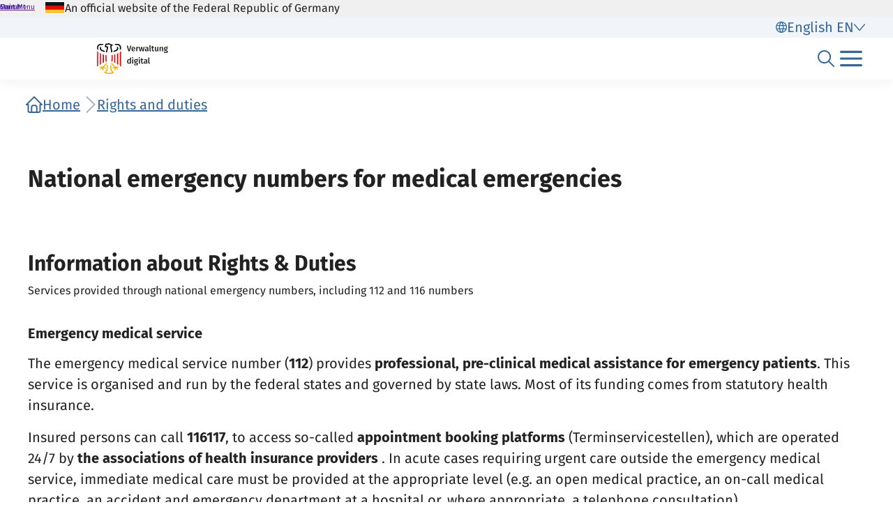

--- FILE ---
content_type: text/html;charset=UTF-8
request_url: https://verwaltung.bund.de/leistungsverzeichnis/en/rechte-und-pflichten/102837939
body_size: 1962
content:
<!DOCTYPE html>
<html class="no-js" lang="en">
<head>
  <!--# block name="empty" --><!--# endblock -->
  <meta charset="utf-8" />
  <title>Bundesportal | National emergency numbers for medical emergencies</title>
  <meta content="width=device-width, initial-scale=1" name="viewport" />
<meta content="4361601" property="csp-nonce" />

  <meta content="sdg" name="sdg-tag" />


  <meta name="DC.ISO3166" content="DE" />
  <meta name="DC.Service" content="information" />
  <meta name="policy-code" content="F5" />
  
  <meta name="Description" content="When it comes to health, there are two important telephone numbers in Germany, firstly 112 for emergencies and secondly 116 117 for the medical on-call service. You can find out which number is the right one in which case here." />

<link rel="canonical" href="https://verwaltung.bund.de/leistungsverzeichnis/en/rechte-und-pflichten/102837939" />
<link rel="icon" sizes="32x32" href="/portal/img/favicon-32.png" type="image/png" />
<link rel="apple-touch-icon" sizes="128x128" href="/portal/img/favicon-128.png" />
<link rel="apple-touch-icon" sizes="152x152" href="/portal/img/favicon-152.png" />
<link rel="apple-touch-icon" sizes="167x167" href="/portal/img/favicon-167.png" />
<link rel="apple-touch-icon" sizes="180x180" href="/portal/img/favicon-180.png" />
<link rel="apple-touch-icon" sizes="192x192" href="/portal/img/favicon-192.png" />
<link rel="apple-touch-icon" sizes="196x196" href="/portal/img/favicon-196.png" />
<link rel="apple-touch-icon" sizes="270x270" href="/portal/img/favicon-270.png" />

  <link href="/leistungsverzeichnis/components/lv-global.css" rel="stylesheet" />
  <script
    type="module"
    src="/portal/frontend-resource/v-portal-frontend-v2.js"
    nonce="4361601"
    async></script>
  <script
    type="module"
    src="/leistungsbeantragung/account/spa/build/account-frontend.esm.js"
    nonce="4361601"
    async></script>
  <script
    type="module"
    src="/konto/frontend-resource/konto-frontend.js"
    nonce="4361601"
    async></script>
  <script type="module" src="/feedback/frontend-resource/feedback-frontend.js" nonce="4361601" async></script>
  <script type="module" src="/leistungsverzeichnis/components/lv-frontend.js" async></script>
  <script type="module" src="/leistungsverzeichnis/components/lv-search-v3.js" async></script>
</head>
<body>
  <div class="lv-page" data-js-item="page">
    <lv-header-ce class="lv-header" locale="en"></lv-header-ce>

    <main id="r-main" class="lv-container lv-main" data-js-item="main">
      <div class="row">
        <div class="col-12">
          <lv-breadcrumb-ce links="[{&quot;current&quot;:false,&quot;title&quot;:&quot;Home&quot;,&quot;uri&quot;:&quot;/portal/en/&quot;},{&quot;current&quot;:false,&quot;title&quot;:&quot;Rights and duties&quot;,&quot;uri&quot;:&quot;/leistungsverzeichnis/en/rechte-und-pflichten/&quot;}]" locale="en"></lv-breadcrumb-ce>
          <lv-content-container-ce class="lv-content-container">
            <lv-card-ce class="lv-rups__heading" heading="National emergency numbers for medical emergencies" locale="en" theme="header">
              
            </lv-card-ce>
          </lv-content-container-ce>
        </div>
      </div>

      <div class="row">
        <section class="col-12">
          <lv-heading-ce class="lv-rups__section-heading" heading="Information about Rights &amp; Duties" level="2" locale="en" subline="Services provided through national emergency numbers, including 112 and 116 numbers"
          ></lv-heading-ce>
          <lv-content-container-ce
            class="lv-content-container lv-content-container--section lv-rups__section-content"><strong>Emergency medical service</strong>
<p></p>
<p>The emergency medical service number (<strong>112</strong>) provides <strong>professional, pre-clinical medical assistance for emergency patients</strong>. This service is organised and run by the federal states and governed by state laws. Most of its funding comes from statutory health insurance.</p>
<p>Insured persons can call <strong>116117</strong>, to access so-called <strong>appointment booking platforms</strong> (Terminservicestellen), which are operated 24/7&nbsp;by <strong>the associations of health insurance providers</strong> . In acute cases requiring urgent care outside the emergency medical service, immediate medical care must be provided at the appropriate level (e.g. an open medical practice, an on-call medical practice, an accident and emergency department at a hospital or, where appropriate, a telephone consultation).</p></lv-content-container-ce>
        </section>
        <section class="col-12">
          <lv-heading-ce class="lv-rups__section-heading" heading="Further information" level="3" locale="en"
          ></lv-heading-ce>
          <lv-content-container-ce
            class="lv-content-container lv-content-container--section lv-rups__section-content"></lv-content-container-ce>
        </section>

        <lv-content-container-ce
  class="lv-content-container lv-content-container--editor lv-rups__approval">
  <lv-heading-ce
    class="lv-rups__heading lv-rups__approval-editor-heading"
    level="3"
    level-display="0"
    heading="Publisher"></lv-heading-ce>
  <p class="lv-rups__text lv-rups__text--highlight lv-rups__imprint-editor">Federal Ministry of Health</p>
  

  <lv-heading-ce
    class="lv-rups__heading lv-rups__approval-date-heading"
    level="3"
    level-display="0"
    heading="Last update or date of publication"></lv-heading-ce>
  <time
    class="lv-rups__text lv-rups__text--highlight lv-rups__imprint-date"
    datetime="2022-12-01T02:00+01:00[Europe/Berlin]"
    itemprop="datePublished">01.12.2022</time>
  
</lv-content-container-ce>
      </div>

      
        <div class="row gb-6">
          <div class="col-12">
            <f-feedback source="/leistungsverzeichnis/en/rechte-und-pflichten/102837939"
              category="Information"
              issue-type="information"
              issue="102837939"
              region="000000000000"></f-feedback>
          </div>
        </div>
        
  <div class="row">
    <div class="col-12">
      <lv-widget-report-ce locale="en"></lv-widget-report-ce>
    </div>
  </div>

      
    </main>

    <p-footer></p-footer>
    <p-flash-messages lang="en"></p-flash-messages>
  </div>
</body>
</html>

--- FILE ---
content_type: text/javascript;charset=UTF-8
request_url: https://verwaltung.bund.de/feedback/scripts/feedback-frontend/p-5a87d0ef.entry.js
body_size: 45841
content:
import{r as e,h as t,H as i,g as s}from"./p-fWrXuoHy.js";class n extends Error{constructor(e,t,i){super(i);this.name="ApiError";this.url=t.url;this.status=t.status;this.statusText=t.statusText;this.body=t.body;this.request=e}}var r=undefined&&undefined.__classPrivateFieldSet||function(e,t,i,s,n){if(s==="m")throw new TypeError("Private method is not writable");if(s==="a"&&!n)throw new TypeError("Private accessor was defined without a setter");if(typeof t==="function"?e!==t||!n:!t.has(e))throw new TypeError("Cannot write private member to an object whose class did not declare it");return s==="a"?n.call(e,i):n?n.value=i:t.set(e,i),i};var o=undefined&&undefined.__classPrivateFieldGet||function(e,t,i,s){if(i==="a"&&!s)throw new TypeError("Private accessor was defined without a getter");if(typeof t==="function"?e!==t||!s:!t.has(e))throw new TypeError("Cannot read private member from an object whose class did not declare it");return i==="m"?s:i==="a"?s.call(e):s?s.value:t.get(e)};var a,c,u,M,l,d,g;class f extends Error{constructor(e){super(e);this.name="CancelError"}get isCancelled(){return true}}class h{constructor(e){a.set(this,void 0);c.set(this,void 0);u.set(this,void 0);M.set(this,void 0);l.set(this,void 0);d.set(this,void 0);g.set(this,void 0);r(this,a,false,"f");r(this,c,false,"f");r(this,u,false,"f");r(this,M,[],"f");r(this,l,new Promise(((t,i)=>{r(this,d,t,"f");r(this,g,i,"f");const s=e=>{if(o(this,a,"f")||o(this,c,"f")||o(this,u,"f")){return}r(this,a,true,"f");if(o(this,d,"f"))o(this,d,"f").call(this,e)};const n=e=>{if(o(this,a,"f")||o(this,c,"f")||o(this,u,"f")){return}r(this,c,true,"f");if(o(this,g,"f"))o(this,g,"f").call(this,e)};const l=e=>{if(o(this,a,"f")||o(this,c,"f")||o(this,u,"f")){return}o(this,M,"f").push(e)};Object.defineProperty(l,"isResolved",{get:()=>o(this,a,"f")});Object.defineProperty(l,"isRejected",{get:()=>o(this,c,"f")});Object.defineProperty(l,"isCancelled",{get:()=>o(this,u,"f")});return e(s,n,l)})),"f")}get[(a=new WeakMap,c=new WeakMap,u=new WeakMap,M=new WeakMap,l=new WeakMap,d=new WeakMap,g=new WeakMap,Symbol.toStringTag)](){return"Cancellable Promise"}then(e,t){return o(this,l,"f").then(e,t)}catch(e){return o(this,l,"f").catch(e)}finally(e){return o(this,l,"f").finally(e)}cancel(){if(o(this,a,"f")||o(this,c,"f")||o(this,u,"f")){return}r(this,u,true,"f");if(o(this,M,"f").length){try{for(const e of o(this,M,"f")){e()}}catch(e){console.warn("Cancellation threw an error",e);return}}o(this,M,"f").length=0;if(o(this,g,"f"))o(this,g,"f").call(this,new f("Request aborted"))}get isCancelled(){return o(this,u,"f")}}const N={BASE:"/feedback",VERSION:"0",WITH_CREDENTIALS:false,TOKEN:undefined,USERNAME:undefined,PASSWORD:undefined,HEADERS:undefined};var D;(function(e){(function(e){e["RATING"]="rating";e["RADIO"]="radio";e["STRING"]="string"})(e.type||(e.type={}))})(D||(D={}));var m;(function(e){e["INFO_SERVICE_VPB"]="info-service-vpb";e["INFO_SERVICE"]="info-service";e["ONLINE_PROC"]="online-proc";e["SUCCESS"]="success"})(m||(m={}));var j;(function(e){(function(e){e["SUCCESS"]="success";e["FORM"]="form"})(e.type||(e.type={}))})(j||(j={}));var y;(function(e){e["YES"]="Yes";e["NO"]="No";e["NOT_APPLICABLE"]="Not applicable"})(y||(y={}));var z;(function(e){e["YES"]="Yes";e["NO"]="No";e["I_DO_NOT_KNOW"]="I do not know"})(z||(z={}));var p;(function(e){e["YES"]="Yes";e["NO"]="No";e["NOT_RELEVANT"]="Not relevant"})(p||(p={}));var w;(function(e){e["YES"]="Yes";e["NO"]="No";e["PARTLY"]="Partly"})(w||(w={}));var b;(function(e){e["INFO_SERVICE"]="info-service";e["INFO_SERVICE_VPB"]="info-service-vpb";e["ONLINE_PROC"]="online-proc"})(b||(b={}));var T;(function(e){e["EN"]="en";e["DE"]="de"})(T||(T={}));var I=typeof globalThis!=="undefined"?globalThis:typeof window!=="undefined"?window:typeof global!=="undefined"?global:typeof self!=="undefined"?self:{};function O(e){return e&&e.__esModule&&Object.prototype.hasOwnProperty.call(e,"default")?e["default"]:e}
/*! Axios v1.13.2 Copyright (c) 2025 Matt Zabriskie and contributors */var v;var x;function L(){if(x)return v;x=1;function e(e,t){return function i(){return e.apply(t,arguments)}}const{toString:t}=Object.prototype;const{getPrototypeOf:i}=Object;const{iterator:s,toStringTag:n}=Symbol;const r=(e=>i=>{const s=t.call(i);return e[s]||(e[s]=s.slice(8,-1).toLowerCase())})(Object.create(null));const o=e=>{e=e.toLowerCase();return t=>r(t)===e};const a=e=>t=>typeof t===e;const{isArray:c}=Array;const u=a("undefined");function M(e){return e!==null&&!u(e)&&e.constructor!==null&&!u(e.constructor)&&f(e.constructor.isBuffer)&&e.constructor.isBuffer(e)}const l=o("ArrayBuffer");function d(e){let t;if(typeof ArrayBuffer!=="undefined"&&ArrayBuffer.isView){t=ArrayBuffer.isView(e)}else{t=e&&e.buffer&&l(e.buffer)}return t}const g=a("string");const f=a("function");const h=a("number");const N=e=>e!==null&&typeof e==="object";const D=e=>e===true||e===false;const m=e=>{if(r(e)!=="object"){return false}const t=i(e);return(t===null||t===Object.prototype||Object.getPrototypeOf(t)===null)&&!(n in e)&&!(s in e)};const j=e=>{if(!N(e)||M(e)){return false}try{return Object.keys(e).length===0&&Object.getPrototypeOf(e)===Object.prototype}catch(e){return false}};const y=o("Date");const z=o("File");const p=o("Blob");const w=o("FileList");const b=e=>N(e)&&f(e.pipe);const T=e=>{let t;return e&&(typeof FormData==="function"&&e instanceof FormData||f(e.append)&&((t=r(e))==="formdata"||t==="object"&&f(e.toString)&&e.toString()==="[object FormData]"))};const O=o("URLSearchParams");const[L,k,E,C]=["ReadableStream","Request","Response","Headers"].map(o);const A=e=>e.trim?e.trim():e.replace(/^[\s\uFEFF\xA0]+|[\s\uFEFF\xA0]+$/g,"");function S(e,t,{allOwnKeys:i=false}={}){if(e===null||typeof e==="undefined"){return}let s;let n;if(typeof e!=="object"){e=[e]}if(c(e)){for(s=0,n=e.length;s<n;s++){t.call(null,e[s],s,e)}}else{if(M(e)){return}const n=i?Object.getOwnPropertyNames(e):Object.keys(e);const r=n.length;let o;for(s=0;s<r;s++){o=n[s];t.call(null,e[o],o,e)}}}function Q(e,t){if(M(e)){return null}t=t.toLowerCase();const i=Object.keys(e);let s=i.length;let n;while(s-- >0){n=i[s];if(t===n.toLowerCase()){return n}}return null}const Y=(()=>{if(typeof globalThis!=="undefined")return globalThis;return typeof self!=="undefined"?self:typeof window!=="undefined"?window:I})();const U=e=>!u(e)&&e!==Y;function _(){const{caseless:e,skipUndefined:t}=U(this)&&this||{};const i={};const s=(s,n)=>{const r=e&&Q(i,n)||n;if(m(i[r])&&m(s)){i[r]=_(i[r],s)}else if(m(s)){i[r]=_({},s)}else if(c(s)){i[r]=s.slice()}else if(!t||!u(s)){i[r]=s}};for(let e=0,t=arguments.length;e<t;e++){arguments[e]&&S(arguments[e],s)}return i}const B=(t,i,s,{allOwnKeys:n}={})=>{S(i,((i,n)=>{if(s&&f(i)){t[n]=e(i,s)}else{t[n]=i}}),{allOwnKeys:n});return t};const P=e=>{if(e.charCodeAt(0)===65279){e=e.slice(1)}return e};const R=(e,t,i,s)=>{e.prototype=Object.create(t.prototype,s);e.prototype.constructor=e;Object.defineProperty(e,"super",{value:t.prototype});i&&Object.assign(e.prototype,i)};const F=(e,t,s,n)=>{let r;let o;let a;const c={};t=t||{};if(e==null)return t;do{r=Object.getOwnPropertyNames(e);o=r.length;while(o-- >0){a=r[o];if((!n||n(a,e,t))&&!c[a]){t[a]=e[a];c[a]=true}}e=s!==false&&i(e)}while(e&&(!s||s(e,t))&&e!==Object.prototype);return t};const Z=(e,t,i)=>{e=String(e);if(i===undefined||i>e.length){i=e.length}i-=t.length;const s=e.indexOf(t,i);return s!==-1&&s===i};const W=e=>{if(!e)return null;if(c(e))return e;let t=e.length;if(!h(t))return null;const i=new Array(t);while(t-- >0){i[t]=e[t]}return i};const J=(e=>t=>e&&t instanceof e)(typeof Uint8Array!=="undefined"&&i(Uint8Array));const G=(e,t)=>{const i=e&&e[s];const n=i.call(e);let r;while((r=n.next())&&!r.done){const i=r.value;t.call(e,i[0],i[1])}};const H=(e,t)=>{let i;const s=[];while((i=e.exec(t))!==null){s.push(i)}return s};const $=o("HTMLFormElement");const q=e=>e.toLowerCase().replace(/[-_\s]([a-z\d])(\w*)/g,(function e(t,i,s){return i.toUpperCase()+s}));const X=(({hasOwnProperty:e})=>(t,i)=>e.call(t,i))(Object.prototype);const V=o("RegExp");const K=(e,t)=>{const i=Object.getOwnPropertyDescriptors(e);const s={};S(i,((i,n)=>{let r;if((r=t(i,n,e))!==false){s[n]=r||i}}));Object.defineProperties(e,s)};const ee=e=>{K(e,((t,i)=>{if(f(e)&&["arguments","caller","callee"].indexOf(i)!==-1){return false}const s=e[i];if(!f(s))return;t.enumerable=false;if("writable"in t){t.writable=false;return}if(!t.set){t.set=()=>{throw Error("Can not rewrite read-only method '"+i+"'")}}}))};const te=(e,t)=>{const i={};const s=e=>{e.forEach((e=>{i[e]=true}))};c(e)?s(e):s(String(e).split(t));return i};const ie=()=>{};const se=(e,t)=>e!=null&&Number.isFinite(e=+e)?e:t;function ne(e){return!!(e&&f(e.append)&&e[n]==="FormData"&&e[s])}const re=e=>{const t=new Array(10);const i=(e,s)=>{if(N(e)){if(t.indexOf(e)>=0){return}if(M(e)){return e}if(!("toJSON"in e)){t[s]=e;const n=c(e)?[]:{};S(e,((e,t)=>{const r=i(e,s+1);!u(r)&&(n[t]=r)}));t[s]=undefined;return n}}return e};return i(e,0)};const oe=o("AsyncFunction");const ae=e=>e&&(N(e)||f(e))&&f(e.then)&&f(e.catch);const ce=((e,t)=>{if(e){return setImmediate}return t?((e,t)=>{Y.addEventListener("message",(({source:i,data:s})=>{if(i===Y&&s===e){t.length&&t.shift()()}}),false);return i=>{t.push(i);Y.postMessage(e,"*")}})(`axios@${Math.random()}`,[]):e=>setTimeout(e)})(typeof setImmediate==="function",f(Y.postMessage));const ue=typeof queueMicrotask!=="undefined"?queueMicrotask.bind(Y):typeof process!=="undefined"&&process.nextTick||ce;const Me=e=>e!=null&&f(e[s]);var le={isArray:c,isArrayBuffer:l,isBuffer:M,isFormData:T,isArrayBufferView:d,isString:g,isNumber:h,isBoolean:D,isObject:N,isPlainObject:m,isEmptyObject:j,isReadableStream:L,isRequest:k,isResponse:E,isHeaders:C,isUndefined:u,isDate:y,isFile:z,isBlob:p,isRegExp:V,isFunction:f,isStream:b,isURLSearchParams:O,isTypedArray:J,isFileList:w,forEach:S,merge:_,extend:B,trim:A,stripBOM:P,inherits:R,toFlatObject:F,kindOf:r,kindOfTest:o,endsWith:Z,toArray:W,forEachEntry:G,matchAll:H,isHTMLForm:$,hasOwnProperty:X,hasOwnProp:X,reduceDescriptors:K,freezeMethods:ee,toObjectSet:te,toCamelCase:q,noop:ie,toFiniteNumber:se,findKey:Q,global:Y,isContextDefined:U,isSpecCompliantForm:ne,toJSONObject:re,isAsyncFn:oe,isThenable:ae,setImmediate:ce,asap:ue,isIterable:Me};function de(e,t,i,s,n){Error.call(this);if(Error.captureStackTrace){Error.captureStackTrace(this,this.constructor)}else{this.stack=(new Error).stack}this.message=e;this.name="AxiosError";t&&(this.code=t);i&&(this.config=i);s&&(this.request=s);if(n){this.response=n;this.status=n.status?n.status:null}}le.inherits(de,Error,{toJSON:function e(){return{message:this.message,name:this.name,description:this.description,number:this.number,fileName:this.fileName,lineNumber:this.lineNumber,columnNumber:this.columnNumber,stack:this.stack,config:le.toJSONObject(this.config),code:this.code,status:this.status}}});const ge=de.prototype;const fe={};["ERR_BAD_OPTION_VALUE","ERR_BAD_OPTION","ECONNABORTED","ETIMEDOUT","ERR_NETWORK","ERR_FR_TOO_MANY_REDIRECTS","ERR_DEPRECATED","ERR_BAD_RESPONSE","ERR_BAD_REQUEST","ERR_CANCELED","ERR_NOT_SUPPORT","ERR_INVALID_URL"].forEach((e=>{fe[e]={value:e}}));Object.defineProperties(de,fe);Object.defineProperty(ge,"isAxiosError",{value:true});de.from=(e,t,i,s,n,r)=>{const o=Object.create(ge);le.toFlatObject(e,o,(function e(t){return t!==Error.prototype}),(e=>e!=="isAxiosError"));const a=e&&e.message?e.message:"Error";const c=t==null&&e?e.code:t;de.call(o,a,c,i,s,n);if(e&&o.cause==null){Object.defineProperty(o,"cause",{value:e,configurable:true})}o.name=e&&e.name||"Error";r&&Object.assign(o,r);return o};var he=null;function Ne(e){return le.isPlainObject(e)||le.isArray(e)}function De(e){return le.endsWith(e,"[]")?e.slice(0,-2):e}function me(e,t,i){if(!e)return t;return e.concat(t).map((function e(t,s){t=De(t);return!i&&s?"["+t+"]":t})).join(i?".":"")}function je(e){return le.isArray(e)&&!e.some(Ne)}const ye=le.toFlatObject(le,{},null,(function e(t){return/^is[A-Z]/.test(t)}));function ze(e,t,i){if(!le.isObject(e)){throw new TypeError("target must be an object")}t=t||new FormData;i=le.toFlatObject(i,{metaTokens:true,dots:false,indexes:false},false,(function e(t,i){return!le.isUndefined(i[t])}));const s=i.metaTokens;const n=i.visitor||M;const r=i.dots;const o=i.indexes;const a=i.Blob||typeof Blob!=="undefined"&&Blob;const c=a&&le.isSpecCompliantForm(t);if(!le.isFunction(n)){throw new TypeError("visitor must be a function")}function u(e){if(e===null)return"";if(le.isDate(e)){return e.toISOString()}if(le.isBoolean(e)){return e.toString()}if(!c&&le.isBlob(e)){throw new de("Blob is not supported. Use a Buffer instead.")}if(le.isArrayBuffer(e)||le.isTypedArray(e)){return c&&typeof Blob==="function"?new Blob([e]):Buffer.from(e)}return e}function M(e,i,n){let a=e;if(e&&!n&&typeof e==="object"){if(le.endsWith(i,"{}")){i=s?i:i.slice(0,-2);e=JSON.stringify(e)}else if(le.isArray(e)&&je(e)||(le.isFileList(e)||le.endsWith(i,"[]"))&&(a=le.toArray(e))){i=De(i);a.forEach((function e(s,n){!(le.isUndefined(s)||s===null)&&t.append(o===true?me([i],n,r):o===null?i:i+"[]",u(s))}));return false}}if(Ne(e)){return true}t.append(me(n,i,r),u(e));return false}const l=[];const d=Object.assign(ye,{defaultVisitor:M,convertValue:u,isVisitable:Ne});function g(e,i){if(le.isUndefined(e))return;if(l.indexOf(e)!==-1){throw Error("Circular reference detected in "+i.join("."))}l.push(e);le.forEach(e,(function e(s,r){const o=!(le.isUndefined(s)||s===null)&&n.call(t,s,le.isString(r)?r.trim():r,i,d);if(o===true){g(s,i?i.concat(r):[r])}}));l.pop()}if(!le.isObject(e)){throw new TypeError("data must be an object")}g(e);return t}function pe(e){const t={"!":"%21","'":"%27","(":"%28",")":"%29","~":"%7E","%20":"+","%00":"\0"};return encodeURIComponent(e).replace(/[!'()~]|%20|%00/g,(function e(i){return t[i]}))}function we(e,t){this._pairs=[];e&&ze(e,this,t)}const be=we.prototype;be.append=function e(t,i){this._pairs.push([t,i])};be.toString=function e(t){const i=t?function(e){return t.call(this,e,pe)}:pe;return this._pairs.map((function e(t){return i(t[0])+"="+i(t[1])}),"").join("&")};function Te(e){return encodeURIComponent(e).replace(/%3A/gi,":").replace(/%24/g,"$").replace(/%2C/gi,",").replace(/%20/g,"+")}function Ie(e,t,i){if(!t){return e}const s=i&&i.encode||Te;if(le.isFunction(i)){i={serialize:i}}const n=i&&i.serialize;let r;if(n){r=n(t,i)}else{r=le.isURLSearchParams(t)?t.toString():new we(t,i).toString(s)}if(r){const t=e.indexOf("#");if(t!==-1){e=e.slice(0,t)}e+=(e.indexOf("?")===-1?"?":"&")+r}return e}class Oe{constructor(){this.handlers=[]}use(e,t,i){this.handlers.push({fulfilled:e,rejected:t,synchronous:i?i.synchronous:false,runWhen:i?i.runWhen:null});return this.handlers.length-1}eject(e){if(this.handlers[e]){this.handlers[e]=null}}clear(){if(this.handlers){this.handlers=[]}}forEach(e){le.forEach(this.handlers,(function t(i){if(i!==null){e(i)}}))}}var ve=Oe;var xe={silentJSONParsing:true,forcedJSONParsing:true,clarifyTimeoutError:false};var Le=typeof URLSearchParams!=="undefined"?URLSearchParams:we;var ke=typeof FormData!=="undefined"?FormData:null;var Ee=typeof Blob!=="undefined"?Blob:null;var Ce={isBrowser:true,classes:{URLSearchParams:Le,FormData:ke,Blob:Ee},protocols:["http","https","file","blob","url","data"]};const Ae=typeof window!=="undefined"&&typeof document!=="undefined";const Se=typeof navigator==="object"&&navigator||undefined;const Qe=Ae&&(!Se||["ReactNative","NativeScript","NS"].indexOf(Se.product)<0);const Ye=(()=>typeof WorkerGlobalScope!=="undefined"&&self instanceof WorkerGlobalScope&&typeof self.importScripts==="function")();const Ue=Ae&&window.location.href||"http://localhost";var _e=Object.freeze({__proto__:null,hasBrowserEnv:Ae,hasStandardBrowserWebWorkerEnv:Ye,hasStandardBrowserEnv:Qe,navigator:Se,origin:Ue});var Be={..._e,...Ce};function Pe(e,t){return ze(e,new Be.classes.URLSearchParams,{visitor:function(e,t,i,s){if(Be.isNode&&le.isBuffer(e)){this.append(t,e.toString("base64"));return false}return s.defaultVisitor.apply(this,arguments)},...t})}function Re(e){return le.matchAll(/\w+|\[(\w*)]/g,e).map((e=>e[0]==="[]"?"":e[1]||e[0]))}function Fe(e){const t={};const i=Object.keys(e);let s;const n=i.length;let r;for(s=0;s<n;s++){r=i[s];t[r]=e[r]}return t}function Ze(e){function t(e,i,s,n){let r=e[n++];if(r==="__proto__")return true;const o=Number.isFinite(+r);const a=n>=e.length;r=!r&&le.isArray(s)?s.length:r;if(a){if(le.hasOwnProp(s,r)){s[r]=[s[r],i]}else{s[r]=i}return!o}if(!s[r]||!le.isObject(s[r])){s[r]=[]}const c=t(e,i,s[r],n);if(c&&le.isArray(s[r])){s[r]=Fe(s[r])}return!o}if(le.isFormData(e)&&le.isFunction(e.entries)){const i={};le.forEachEntry(e,((e,s)=>{t(Re(e),s,i,0)}));return i}return null}function We(e,t,i){if(le.isString(e)){try{(0,JSON.parse)(e);return le.trim(e)}catch(e){if(e.name!=="SyntaxError"){throw e}}}return(i||JSON.stringify)(e)}const Je={transitional:xe,adapter:["xhr","http","fetch"],transformRequest:[function e(t,i){const s=i.getContentType()||"";const n=s.indexOf("application/json")>-1;const r=le.isObject(t);if(r&&le.isHTMLForm(t)){t=new FormData(t)}const o=le.isFormData(t);if(o){return n?JSON.stringify(Ze(t)):t}if(le.isArrayBuffer(t)||le.isBuffer(t)||le.isStream(t)||le.isFile(t)||le.isBlob(t)||le.isReadableStream(t)){return t}if(le.isArrayBufferView(t)){return t.buffer}if(le.isURLSearchParams(t)){i.setContentType("application/x-www-form-urlencoded;charset=utf-8",false);return t.toString()}let a;if(r){if(s.indexOf("application/x-www-form-urlencoded")>-1){return Pe(t,this.formSerializer).toString()}if((a=le.isFileList(t))||s.indexOf("multipart/form-data")>-1){const e=this.env&&this.env.FormData;return ze(a?{"files[]":t}:t,e&&new e,this.formSerializer)}}if(r||n){i.setContentType("application/json",false);return We(t)}return t}],transformResponse:[function e(t){const i=this.transitional||Je.transitional;const s=i&&i.forcedJSONParsing;const n=this.responseType==="json";if(le.isResponse(t)||le.isReadableStream(t)){return t}if(t&&le.isString(t)&&(s&&!this.responseType||n)){const e=i&&i.silentJSONParsing;const s=!e&&n;try{return JSON.parse(t,this.parseReviver)}catch(e){if(s){if(e.name==="SyntaxError"){throw de.from(e,de.ERR_BAD_RESPONSE,this,null,this.response)}throw e}}}return t}],timeout:0,xsrfCookieName:"XSRF-TOKEN",xsrfHeaderName:"X-XSRF-TOKEN",maxContentLength:-1,maxBodyLength:-1,env:{FormData:Be.classes.FormData,Blob:Be.classes.Blob},validateStatus:function e(t){return t>=200&&t<300},headers:{common:{Accept:"application/json, text/plain, */*","Content-Type":undefined}}};le.forEach(["delete","get","head","post","put","patch"],(e=>{Je.headers[e]={}}));var Ge=Je;const He=le.toObjectSet(["age","authorization","content-length","content-type","etag","expires","from","host","if-modified-since","if-unmodified-since","last-modified","location","max-forwards","proxy-authorization","referer","retry-after","user-agent"]);var $e=e=>{const t={};let i;let s;let n;e&&e.split("\n").forEach((function e(r){n=r.indexOf(":");i=r.substring(0,n).trim().toLowerCase();s=r.substring(n+1).trim();if(!i||t[i]&&He[i]){return}if(i==="set-cookie"){if(t[i]){t[i].push(s)}else{t[i]=[s]}}else{t[i]=t[i]?t[i]+", "+s:s}}));return t};const qe=Symbol("internals");function Xe(e){return e&&String(e).trim().toLowerCase()}function Ve(e){if(e===false||e==null){return e}return le.isArray(e)?e.map(Ve):String(e)}function Ke(e){const t=Object.create(null);const i=/([^\s,;=]+)\s*(?:=\s*([^,;]+))?/g;let s;while(s=i.exec(e)){t[s[1]]=s[2]}return t}const et=e=>/^[-_a-zA-Z0-9^`|~,!#$%&'*+.]+$/.test(e.trim());function tt(e,t,i,s,n){if(le.isFunction(s)){return s.call(this,t,i)}if(n){t=i}if(!le.isString(t))return;if(le.isString(s)){return t.indexOf(s)!==-1}if(le.isRegExp(s)){return s.test(t)}}function it(e){return e.trim().toLowerCase().replace(/([a-z\d])(\w*)/g,((e,t,i)=>t.toUpperCase()+i))}function st(e,t){const i=le.toCamelCase(" "+t);["get","set","has"].forEach((s=>{Object.defineProperty(e,s+i,{value:function(e,i,n){return this[s].call(this,t,e,i,n)},configurable:true})}))}class nt{constructor(e){e&&this.set(e)}set(e,t,i){const s=this;function n(e,t,i){const n=Xe(t);if(!n){throw new Error("header name must be a non-empty string")}const r=le.findKey(s,n);if(!r||s[r]===undefined||i===true||i===undefined&&s[r]!==false){s[r||t]=Ve(e)}}const r=(e,t)=>le.forEach(e,((e,i)=>n(e,i,t)));if(le.isPlainObject(e)||e instanceof this.constructor){r(e,t)}else if(le.isString(e)&&(e=e.trim())&&!et(e)){r($e(e),t)}else if(le.isObject(e)&&le.isIterable(e)){let i={},s,n;for(const t of e){if(!le.isArray(t)){throw TypeError("Object iterator must return a key-value pair")}i[n=t[0]]=(s=i[n])?le.isArray(s)?[...s,t[1]]:[s,t[1]]:t[1]}r(i,t)}else{e!=null&&n(t,e,i)}return this}get(e,t){e=Xe(e);if(e){const i=le.findKey(this,e);if(i){const e=this[i];if(!t){return e}if(t===true){return Ke(e)}if(le.isFunction(t)){return t.call(this,e,i)}if(le.isRegExp(t)){return t.exec(e)}throw new TypeError("parser must be boolean|regexp|function")}}}has(e,t){e=Xe(e);if(e){const i=le.findKey(this,e);return!!(i&&this[i]!==undefined&&(!t||tt(this,this[i],i,t)))}return false}delete(e,t){const i=this;let s=false;function n(e){e=Xe(e);if(e){const n=le.findKey(i,e);if(n&&(!t||tt(i,i[n],n,t))){delete i[n];s=true}}}if(le.isArray(e)){e.forEach(n)}else{n(e)}return s}clear(e){const t=Object.keys(this);let i=t.length;let s=false;while(i--){const n=t[i];if(!e||tt(this,this[n],n,e,true)){delete this[n];s=true}}return s}normalize(e){const t=this;const i={};le.forEach(this,((s,n)=>{const r=le.findKey(i,n);if(r){t[r]=Ve(s);delete t[n];return}const o=e?it(n):String(n).trim();if(o!==n){delete t[n]}t[o]=Ve(s);i[o]=true}));return this}concat(...e){return this.constructor.concat(this,...e)}toJSON(e){const t=Object.create(null);le.forEach(this,((i,s)=>{i!=null&&i!==false&&(t[s]=e&&le.isArray(i)?i.join(", "):i)}));return t}[Symbol.iterator](){return Object.entries(this.toJSON())[Symbol.iterator]()}toString(){return Object.entries(this.toJSON()).map((([e,t])=>e+": "+t)).join("\n")}getSetCookie(){return this.get("set-cookie")||[]}get[Symbol.toStringTag](){return"AxiosHeaders"}static from(e){return e instanceof this?e:new this(e)}static concat(e,...t){const i=new this(e);t.forEach((e=>i.set(e)));return i}static accessor(e){const t=this[qe]=this[qe]={accessors:{}};const i=t.accessors;const s=this.prototype;function n(e){const t=Xe(e);if(!i[t]){st(s,e);i[t]=true}}le.isArray(e)?e.forEach(n):n(e);return this}}nt.accessor(["Content-Type","Content-Length","Accept","Accept-Encoding","User-Agent","Authorization"]);le.reduceDescriptors(nt.prototype,(({value:e},t)=>{let i=t[0].toUpperCase()+t.slice(1);return{get:()=>e,set(e){this[i]=e}}}));le.freezeMethods(nt);var rt=nt;function ot(e,t){const i=this||Ge;const s=t||i;const n=rt.from(s.headers);let r=s.data;le.forEach(e,(function e(s){r=s.call(i,r,n.normalize(),t?t.status:undefined)}));n.normalize();return r}function at(e){return!!(e&&e.__CANCEL__)}function ct(e,t,i){de.call(this,e==null?"canceled":e,de.ERR_CANCELED,t,i);this.name="CanceledError"}le.inherits(ct,de,{__CANCEL__:true});function ut(e,t,i){const s=i.config.validateStatus;if(!i.status||!s||s(i.status)){e(i)}else{t(new de("Request failed with status code "+i.status,[de.ERR_BAD_REQUEST,de.ERR_BAD_RESPONSE][Math.floor(i.status/100)-4],i.config,i.request,i))}}function Mt(e){const t=/^([-+\w]{1,25})(:?\/\/|:)/.exec(e);return t&&t[1]||""}function lt(e,t){e=e||10;const i=new Array(e);const s=new Array(e);let n=0;let r=0;let o;t=t!==undefined?t:1e3;return function a(c){const u=Date.now();const M=s[r];if(!o){o=u}i[n]=c;s[n]=u;let l=r;let d=0;while(l!==n){d+=i[l++];l=l%e}n=(n+1)%e;if(n===r){r=(r+1)%e}if(u-o<t){return}const g=M&&u-M;return g?Math.round(d*1e3/g):undefined}}function dt(e,t){let i=0;let s=1e3/t;let n;let r;const o=(t,s=Date.now())=>{i=s;n=null;if(r){clearTimeout(r);r=null}e(...t)};const a=(...e)=>{const t=Date.now();const a=t-i;if(a>=s){o(e,t)}else{n=e;if(!r){r=setTimeout((()=>{r=null;o(n)}),s-a)}}};const c=()=>n&&o(n);return[a,c]}const gt=(e,t,i=3)=>{let s=0;const n=lt(50,250);return dt((i=>{const r=i.loaded;const o=i.lengthComputable?i.total:undefined;const a=r-s;const c=n(a);const u=r<=o;s=r;const M={loaded:r,total:o,progress:o?r/o:undefined,bytes:a,rate:c?c:undefined,estimated:c&&o&&u?(o-r)/c:undefined,event:i,lengthComputable:o!=null,[t?"download":"upload"]:true};e(M)}),i)};const ft=(e,t)=>{const i=e!=null;return[s=>t[0]({lengthComputable:i,total:e,loaded:s}),t[1]]};const ht=e=>(...t)=>le.asap((()=>e(...t)));var Nt=Be.hasStandardBrowserEnv?((e,t)=>i=>{i=new URL(i,Be.origin);return e.protocol===i.protocol&&e.host===i.host&&(t||e.port===i.port)})(new URL(Be.origin),Be.navigator&&/(msie|trident)/i.test(Be.navigator.userAgent)):()=>true;var Dt=Be.hasStandardBrowserEnv?{write(e,t,i,s,n,r,o){if(typeof document==="undefined")return;const a=[`${e}=${encodeURIComponent(t)}`];if(le.isNumber(i)){a.push(`expires=${new Date(i).toUTCString()}`)}if(le.isString(s)){a.push(`path=${s}`)}if(le.isString(n)){a.push(`domain=${n}`)}if(r===true){a.push("secure")}if(le.isString(o)){a.push(`SameSite=${o}`)}document.cookie=a.join("; ")},read(e){if(typeof document==="undefined")return null;const t=document.cookie.match(new RegExp("(?:^|; )"+e+"=([^;]*)"));return t?decodeURIComponent(t[1]):null},remove(e){this.write(e,"",Date.now()-864e5,"/")}}:{write(){},read(){return null},remove(){}};function mt(e){return/^([a-z][a-z\d+\-.]*:)?\/\//i.test(e)}function jt(e,t){return t?e.replace(/\/?\/$/,"")+"/"+t.replace(/^\/+/,""):e}function yt(e,t,i){let s=!mt(t);if(e&&(s||i==false)){return jt(e,t)}return t}const zt=e=>e instanceof rt?{...e}:e;function pt(e,t){t=t||{};const i={};function s(e,t,i,s){if(le.isPlainObject(e)&&le.isPlainObject(t)){return le.merge.call({caseless:s},e,t)}else if(le.isPlainObject(t)){return le.merge({},t)}else if(le.isArray(t)){return t.slice()}return t}function n(e,t,i,n){if(!le.isUndefined(t)){return s(e,t,i,n)}else if(!le.isUndefined(e)){return s(undefined,e,i,n)}}function r(e,t){if(!le.isUndefined(t)){return s(undefined,t)}}function o(e,t){if(!le.isUndefined(t)){return s(undefined,t)}else if(!le.isUndefined(e)){return s(undefined,e)}}function a(i,n,r){if(r in t){return s(i,n)}else if(r in e){return s(undefined,i)}}const c={url:r,method:r,data:r,baseURL:o,transformRequest:o,transformResponse:o,paramsSerializer:o,timeout:o,timeoutMessage:o,withCredentials:o,withXSRFToken:o,adapter:o,responseType:o,xsrfCookieName:o,xsrfHeaderName:o,onUploadProgress:o,onDownloadProgress:o,decompress:o,maxContentLength:o,maxBodyLength:o,beforeRedirect:o,transport:o,httpAgent:o,httpsAgent:o,cancelToken:o,socketPath:o,responseEncoding:o,validateStatus:a,headers:(e,t,i)=>n(zt(e),zt(t),i,true)};le.forEach(Object.keys({...e,...t}),(function s(r){const o=c[r]||n;const u=o(e[r],t[r],r);le.isUndefined(u)&&o!==a||(i[r]=u)}));return i}var wt=e=>{const t=pt({},e);let{data:i,withXSRFToken:s,xsrfHeaderName:n,xsrfCookieName:r,headers:o,auth:a}=t;t.headers=o=rt.from(o);t.url=Ie(yt(t.baseURL,t.url,t.allowAbsoluteUrls),e.params,e.paramsSerializer);if(a){o.set("Authorization","Basic "+btoa((a.username||"")+":"+(a.password?unescape(encodeURIComponent(a.password)):"")))}if(le.isFormData(i)){if(Be.hasStandardBrowserEnv||Be.hasStandardBrowserWebWorkerEnv){o.setContentType(undefined)}else if(le.isFunction(i.getHeaders)){const e=i.getHeaders();const t=["content-type","content-length"];Object.entries(e).forEach((([e,i])=>{if(t.includes(e.toLowerCase())){o.set(e,i)}}))}}if(Be.hasStandardBrowserEnv){s&&le.isFunction(s)&&(s=s(t));if(s||s!==false&&Nt(t.url)){const e=n&&r&&Dt.read(r);if(e){o.set(n,e)}}}return t};const bt=typeof XMLHttpRequest!=="undefined";var Tt=bt&&function(e){return new Promise((function t(i,s){const n=wt(e);let r=n.data;const o=rt.from(n.headers).normalize();let{responseType:a,onUploadProgress:c,onDownloadProgress:u}=n;let M;let l,d;let g,f;function h(){g&&g();f&&f();n.cancelToken&&n.cancelToken.unsubscribe(M);n.signal&&n.signal.removeEventListener("abort",M)}let N=new XMLHttpRequest;N.open(n.method.toUpperCase(),n.url,true);N.timeout=n.timeout;function D(){if(!N){return}const t=rt.from("getAllResponseHeaders"in N&&N.getAllResponseHeaders());const n=!a||a==="text"||a==="json"?N.responseText:N.response;const r={data:n,status:N.status,statusText:N.statusText,headers:t,config:e,request:N};ut((function e(t){i(t);h()}),(function e(t){s(t);h()}),r);N=null}if("onloadend"in N){N.onloadend=D}else{N.onreadystatechange=function e(){if(!N||N.readyState!==4){return}if(N.status===0&&!(N.responseURL&&N.responseURL.indexOf("file:")===0)){return}setTimeout(D)}}N.onabort=function t(){if(!N){return}s(new de("Request aborted",de.ECONNABORTED,e,N));N=null};N.onerror=function t(i){const n=i&&i.message?i.message:"Network Error";const r=new de(n,de.ERR_NETWORK,e,N);r.event=i||null;s(r);N=null};N.ontimeout=function t(){let i=n.timeout?"timeout of "+n.timeout+"ms exceeded":"timeout exceeded";const r=n.transitional||xe;if(n.timeoutErrorMessage){i=n.timeoutErrorMessage}s(new de(i,r.clarifyTimeoutError?de.ETIMEDOUT:de.ECONNABORTED,e,N));N=null};r===undefined&&o.setContentType(null);if("setRequestHeader"in N){le.forEach(o.toJSON(),(function e(t,i){N.setRequestHeader(i,t)}))}if(!le.isUndefined(n.withCredentials)){N.withCredentials=!!n.withCredentials}if(a&&a!=="json"){N.responseType=n.responseType}if(u){[d,f]=gt(u,true);N.addEventListener("progress",d)}if(c&&N.upload){[l,g]=gt(c);N.upload.addEventListener("progress",l);N.upload.addEventListener("loadend",g)}if(n.cancelToken||n.signal){M=t=>{if(!N){return}s(!t||t.type?new ct(null,e,N):t);N.abort();N=null};n.cancelToken&&n.cancelToken.subscribe(M);if(n.signal){n.signal.aborted?M():n.signal.addEventListener("abort",M)}}const m=Mt(n.url);if(m&&Be.protocols.indexOf(m)===-1){s(new de("Unsupported protocol "+m+":",de.ERR_BAD_REQUEST,e));return}N.send(r||null)}))};const It=(e,t)=>{const{length:i}=e=e?e.filter(Boolean):[];if(t||i){let i=new AbortController;let s;const n=function(e){if(!s){s=true;o();const t=e instanceof Error?e:this.reason;i.abort(t instanceof de?t:new ct(t instanceof Error?t.message:t))}};let r=t&&setTimeout((()=>{r=null;n(new de(`timeout ${t} of ms exceeded`,de.ETIMEDOUT))}),t);const o=()=>{if(e){r&&clearTimeout(r);r=null;e.forEach((e=>{e.unsubscribe?e.unsubscribe(n):e.removeEventListener("abort",n)}));e=null}};e.forEach((e=>e.addEventListener("abort",n)));const{signal:a}=i;a.unsubscribe=()=>le.asap(o);return a}};var Ot=It;const vt=function*(e,t){let i=e.byteLength;if(i<t){yield e;return}let s=0;let n;while(s<i){n=s+t;yield e.slice(s,n);s=n}};const xt=async function*(e,t){for await(const i of Lt(e)){yield*vt(i,t)}};const Lt=async function*(e){if(e[Symbol.asyncIterator]){yield*e;return}const t=e.getReader();try{for(;;){const{done:e,value:i}=await t.read();if(e){break}yield i}}finally{await t.cancel()}};const kt=(e,t,i,s)=>{const n=xt(e,t);let r=0;let o;let a=e=>{if(!o){o=true;s&&s(e)}};return new ReadableStream({async pull(e){try{const{done:t,value:s}=await n.next();if(t){a();e.close();return}let o=s.byteLength;if(i){let e=r+=o;i(e)}e.enqueue(new Uint8Array(s))}catch(e){a(e);throw e}},cancel(e){a(e);return n.return()}},{highWaterMark:2})};const Et=64*1024;const{isFunction:Ct}=le;const At=(({Request:e,Response:t})=>({Request:e,Response:t}))(le.global);const{ReadableStream:St,TextEncoder:Qt}=le.global;const Yt=(e,...t)=>{try{return!!e(...t)}catch(e){return false}};const Ut=e=>{e=le.merge.call({skipUndefined:true},At,e);const{fetch:t,Request:i,Response:s}=e;const n=t?Ct(t):typeof fetch==="function";const r=Ct(i);const o=Ct(s);if(!n){return false}const a=n&&Ct(St);const c=n&&(typeof Qt==="function"?(e=>t=>e.encode(t))(new Qt):async e=>new Uint8Array(await new i(e).arrayBuffer()));const u=r&&a&&Yt((()=>{let e=false;const t=new i(Be.origin,{body:new St,method:"POST",get duplex(){e=true;return"half"}}).headers.has("Content-Type");return e&&!t}));const M=o&&a&&Yt((()=>le.isReadableStream(new s("").body)));const l={stream:M&&(e=>e.body)};n&&(()=>{["text","arrayBuffer","blob","formData","stream"].forEach((e=>{!l[e]&&(l[e]=(t,i)=>{let s=t&&t[e];if(s){return s.call(t)}throw new de(`Response type '${e}' is not supported`,de.ERR_NOT_SUPPORT,i)})}))})();const d=async e=>{if(e==null){return 0}if(le.isBlob(e)){return e.size}if(le.isSpecCompliantForm(e)){const t=new i(Be.origin,{method:"POST",body:e});return(await t.arrayBuffer()).byteLength}if(le.isArrayBufferView(e)||le.isArrayBuffer(e)){return e.byteLength}if(le.isURLSearchParams(e)){e=e+""}if(le.isString(e)){return(await c(e)).byteLength}};const g=async(e,t)=>{const i=le.toFiniteNumber(e.getContentLength());return i==null?d(t):i};return async e=>{let{url:n,method:o,data:a,signal:c,cancelToken:d,timeout:f,onDownloadProgress:h,onUploadProgress:N,responseType:D,headers:m,withCredentials:j="same-origin",fetchOptions:y}=wt(e);let z=t||fetch;D=D?(D+"").toLowerCase():"text";let p=Ot([c,d&&d.toAbortSignal()],f);let w=null;const b=p&&p.unsubscribe&&(()=>{p.unsubscribe()});let T;try{if(N&&u&&o!=="get"&&o!=="head"&&(T=await g(m,a))!==0){let e=new i(n,{method:"POST",body:a,duplex:"half"});let t;if(le.isFormData(a)&&(t=e.headers.get("content-type"))){m.setContentType(t)}if(e.body){const[t,i]=ft(T,gt(ht(N)));a=kt(e.body,Et,t,i)}}if(!le.isString(j)){j=j?"include":"omit"}const t=r&&"credentials"in i.prototype;const c={...y,signal:p,method:o.toUpperCase(),headers:m.normalize().toJSON(),body:a,duplex:"half",credentials:t?j:undefined};w=r&&new i(n,c);let d=await(r?z(w,y):z(n,c));const f=M&&(D==="stream"||D==="response");if(M&&(h||f&&b)){const e={};["status","statusText","headers"].forEach((t=>{e[t]=d[t]}));const t=le.toFiniteNumber(d.headers.get("content-length"));const[i,n]=h&&ft(t,gt(ht(h),true))||[];d=new s(kt(d.body,Et,i,(()=>{n&&n();b&&b()})),e)}D=D||"text";let I=await l[le.findKey(l,D)||"text"](d,e);!f&&b&&b();return await new Promise(((t,i)=>{ut(t,i,{data:I,headers:rt.from(d.headers),status:d.status,statusText:d.statusText,config:e,request:w})}))}catch(t){b&&b();if(t&&t.name==="TypeError"&&/Load failed|fetch/i.test(t.message)){throw Object.assign(new de("Network Error",de.ERR_NETWORK,e,w),{cause:t.cause||t})}throw de.from(t,t&&t.code,e,w)}}};const _t=new Map;const Bt=e=>{let t=e&&e.env||{};const{fetch:i,Request:s,Response:n}=t;const r=[s,n,i];let o=r.length,a=o,c,u,M=_t;while(a--){c=r[a];u=M.get(c);u===undefined&&M.set(c,u=a?new Map:Ut(t));M=u}return u};Bt();const Pt={http:he,xhr:Tt,fetch:{get:Bt}};le.forEach(Pt,((e,t)=>{if(e){try{Object.defineProperty(e,"name",{value:t})}catch(e){}Object.defineProperty(e,"adapterName",{value:t})}}));const Rt=e=>`- ${e}`;const Ft=e=>le.isFunction(e)||e===null||e===false;function Zt(e,t){e=le.isArray(e)?e:[e];const{length:i}=e;let s;let n;const r={};for(let o=0;o<i;o++){s=e[o];let i;n=s;if(!Ft(s)){n=Pt[(i=String(s)).toLowerCase()];if(n===undefined){throw new de(`Unknown adapter '${i}'`)}}if(n&&(le.isFunction(n)||(n=n.get(t)))){break}r[i||"#"+o]=n}if(!n){const e=Object.entries(r).map((([e,t])=>`adapter ${e} `+(t===false?"is not supported by the environment":"is not available in the build")));let t=i?e.length>1?"since :\n"+e.map(Rt).join("\n"):" "+Rt(e[0]):"as no adapter specified";throw new de(`There is no suitable adapter to dispatch the request `+t,"ERR_NOT_SUPPORT")}return n}var Wt={getAdapter:Zt,adapters:Pt};function Jt(e){if(e.cancelToken){e.cancelToken.throwIfRequested()}if(e.signal&&e.signal.aborted){throw new ct(null,e)}}function Gt(e){Jt(e);e.headers=rt.from(e.headers);e.data=ot.call(e,e.transformRequest);if(["post","put","patch"].indexOf(e.method)!==-1){e.headers.setContentType("application/x-www-form-urlencoded",false)}const t=Wt.getAdapter(e.adapter||Ge.adapter,e);return t(e).then((function t(i){Jt(e);i.data=ot.call(e,e.transformResponse,i);i.headers=rt.from(i.headers);return i}),(function t(i){if(!at(i)){Jt(e);if(i&&i.response){i.response.data=ot.call(e,e.transformResponse,i.response);i.response.headers=rt.from(i.response.headers)}}return Promise.reject(i)}))}const Ht="1.13.2";const $t={};["object","boolean","number","function","string","symbol"].forEach(((e,t)=>{$t[e]=function i(s){return typeof s===e||"a"+(t<1?"n ":" ")+e}}));const qt={};$t.transitional=function e(t,i,s){function n(e,t){return"[Axios v"+Ht+"] Transitional option '"+e+"'"+t+(s?". "+s:"")}return(e,s,r)=>{if(t===false){throw new de(n(s," has been removed"+(i?" in "+i:"")),de.ERR_DEPRECATED)}if(i&&!qt[s]){qt[s]=true;console.warn(n(s," has been deprecated since v"+i+" and will be removed in the near future"))}return t?t(e,s,r):true}};$t.spelling=function e(t){return(e,i)=>{console.warn(`${i} is likely a misspelling of ${t}`);return true}};function Xt(e,t,i){if(typeof e!=="object"){throw new de("options must be an object",de.ERR_BAD_OPTION_VALUE)}const s=Object.keys(e);let n=s.length;while(n-- >0){const r=s[n];const o=t[r];if(o){const t=e[r];const i=t===undefined||o(t,r,e);if(i!==true){throw new de("option "+r+" must be "+i,de.ERR_BAD_OPTION_VALUE)}continue}if(i!==true){throw new de("Unknown option "+r,de.ERR_BAD_OPTION)}}}var Vt={assertOptions:Xt,validators:$t};const Kt=Vt.validators;class ei{constructor(e){this.defaults=e||{};this.interceptors={request:new ve,response:new ve}}async request(e,t){try{return await this._request(e,t)}catch(e){if(e instanceof Error){let t={};Error.captureStackTrace?Error.captureStackTrace(t):t=new Error;const i=t.stack?t.stack.replace(/^.+\n/,""):"";try{if(!e.stack){e.stack=i}else if(i&&!String(e.stack).endsWith(i.replace(/^.+\n.+\n/,""))){e.stack+="\n"+i}}catch(e){}}throw e}}_request(e,t){if(typeof e==="string"){t=t||{};t.url=e}else{t=e||{}}t=pt(this.defaults,t);const{transitional:i,paramsSerializer:s,headers:n}=t;if(i!==undefined){Vt.assertOptions(i,{silentJSONParsing:Kt.transitional(Kt.boolean),forcedJSONParsing:Kt.transitional(Kt.boolean),clarifyTimeoutError:Kt.transitional(Kt.boolean)},false)}if(s!=null){if(le.isFunction(s)){t.paramsSerializer={serialize:s}}else{Vt.assertOptions(s,{encode:Kt.function,serialize:Kt.function},true)}}if(t.allowAbsoluteUrls!==undefined);else if(this.defaults.allowAbsoluteUrls!==undefined){t.allowAbsoluteUrls=this.defaults.allowAbsoluteUrls}else{t.allowAbsoluteUrls=true}Vt.assertOptions(t,{baseUrl:Kt.spelling("baseURL"),withXsrfToken:Kt.spelling("withXSRFToken")},true);t.method=(t.method||this.defaults.method||"get").toLowerCase();let r=n&&le.merge(n.common,n[t.method]);n&&le.forEach(["delete","get","head","post","put","patch","common"],(e=>{delete n[e]}));t.headers=rt.concat(r,n);const o=[];let a=true;this.interceptors.request.forEach((function e(i){if(typeof i.runWhen==="function"&&i.runWhen(t)===false){return}a=a&&i.synchronous;o.unshift(i.fulfilled,i.rejected)}));const c=[];this.interceptors.response.forEach((function e(t){c.push(t.fulfilled,t.rejected)}));let u;let M=0;let l;if(!a){const e=[Gt.bind(this),undefined];e.unshift(...o);e.push(...c);l=e.length;u=Promise.resolve(t);while(M<l){u=u.then(e[M++],e[M++])}return u}l=o.length;let d=t;while(M<l){const e=o[M++];const t=o[M++];try{d=e(d)}catch(e){t.call(this,e);break}}try{u=Gt.call(this,d)}catch(e){return Promise.reject(e)}M=0;l=c.length;while(M<l){u=u.then(c[M++],c[M++])}return u}getUri(e){e=pt(this.defaults,e);const t=yt(e.baseURL,e.url,e.allowAbsoluteUrls);return Ie(t,e.params,e.paramsSerializer)}}le.forEach(["delete","get","head","options"],(function e(t){ei.prototype[t]=function(e,i){return this.request(pt(i||{},{method:t,url:e,data:(i||{}).data}))}}));le.forEach(["post","put","patch"],(function e(t){function i(e){return function i(s,n,r){return this.request(pt(r||{},{method:t,headers:e?{"Content-Type":"multipart/form-data"}:{},url:s,data:n}))}}ei.prototype[t]=i();ei.prototype[t+"Form"]=i(true)}));var ti=ei;class ii{constructor(e){if(typeof e!=="function"){throw new TypeError("executor must be a function.")}let t;this.promise=new Promise((function e(i){t=i}));const i=this;this.promise.then((e=>{if(!i._listeners)return;let t=i._listeners.length;while(t-- >0){i._listeners[t](e)}i._listeners=null}));this.promise.then=e=>{let t;const s=new Promise((e=>{i.subscribe(e);t=e})).then(e);s.cancel=function e(){i.unsubscribe(t)};return s};e((function e(s,n,r){if(i.reason){return}i.reason=new ct(s,n,r);t(i.reason)}))}throwIfRequested(){if(this.reason){throw this.reason}}subscribe(e){if(this.reason){e(this.reason);return}if(this._listeners){this._listeners.push(e)}else{this._listeners=[e]}}unsubscribe(e){if(!this._listeners){return}const t=this._listeners.indexOf(e);if(t!==-1){this._listeners.splice(t,1)}}toAbortSignal(){const e=new AbortController;const t=t=>{e.abort(t)};this.subscribe(t);e.signal.unsubscribe=()=>this.unsubscribe(t);return e.signal}static source(){let e;const t=new ii((function t(i){e=i}));return{token:t,cancel:e}}}var si=ii;function ni(e){return function t(i){return e.apply(null,i)}}function ri(e){return le.isObject(e)&&e.isAxiosError===true}const oi={Continue:100,SwitchingProtocols:101,Processing:102,EarlyHints:103,Ok:200,Created:201,Accepted:202,NonAuthoritativeInformation:203,NoContent:204,ResetContent:205,PartialContent:206,MultiStatus:207,AlreadyReported:208,ImUsed:226,MultipleChoices:300,MovedPermanently:301,Found:302,SeeOther:303,NotModified:304,UseProxy:305,Unused:306,TemporaryRedirect:307,PermanentRedirect:308,BadRequest:400,Unauthorized:401,PaymentRequired:402,Forbidden:403,NotFound:404,MethodNotAllowed:405,NotAcceptable:406,ProxyAuthenticationRequired:407,RequestTimeout:408,Conflict:409,Gone:410,LengthRequired:411,PreconditionFailed:412,PayloadTooLarge:413,UriTooLong:414,UnsupportedMediaType:415,RangeNotSatisfiable:416,ExpectationFailed:417,ImATeapot:418,MisdirectedRequest:421,UnprocessableEntity:422,Locked:423,FailedDependency:424,TooEarly:425,UpgradeRequired:426,PreconditionRequired:428,TooManyRequests:429,RequestHeaderFieldsTooLarge:431,UnavailableForLegalReasons:451,InternalServerError:500,NotImplemented:501,BadGateway:502,ServiceUnavailable:503,GatewayTimeout:504,HttpVersionNotSupported:505,VariantAlsoNegotiates:506,InsufficientStorage:507,LoopDetected:508,NotExtended:510,NetworkAuthenticationRequired:511,WebServerIsDown:521,ConnectionTimedOut:522,OriginIsUnreachable:523,TimeoutOccurred:524,SslHandshakeFailed:525,InvalidSslCertificate:526};Object.entries(oi).forEach((([e,t])=>{oi[t]=e}));var ai=oi;function ci(t){const i=new ti(t);const s=e(ti.prototype.request,i);le.extend(s,ti.prototype,i,{allOwnKeys:true});le.extend(s,i,null,{allOwnKeys:true});s.create=function e(i){return ci(pt(t,i))};return s}const ui=ci(Ge);ui.Axios=ti;ui.CanceledError=ct;ui.CancelToken=si;ui.isCancel=at;ui.VERSION=Ht;ui.toFormData=ze;ui.AxiosError=de;ui.Cancel=ui.CanceledError;ui.all=function e(t){return Promise.all(t)};ui.spread=ni;ui.isAxiosError=ri;ui.mergeConfig=pt;ui.AxiosHeaders=rt;ui.formToJSON=e=>Ze(le.isHTMLForm(e)?new FormData(e):e);ui.getAdapter=Wt.getAdapter;ui.HttpStatusCode=ai;ui.default=ui;v=ui;return v}var k=L();var E=O(k);var C;var A;function S(){if(A)return C;A=1;C=typeof self==="object"?self.FormData:window.FormData;return C}var Q=S();var Y=O(Q);const U=e=>e!==undefined&&e!==null;const _=e=>typeof e==="string";const B=e=>_(e)&&e!=="";const P=e=>typeof e==="object"&&typeof e.type==="string"&&typeof e.stream==="function"&&typeof e.arrayBuffer==="function"&&typeof e.constructor==="function"&&typeof e.constructor.name==="string"&&/^(Blob|File)$/.test(e.constructor.name)&&/^(Blob|File)$/.test(e[Symbol.toStringTag]);const R=e=>e instanceof Y;const F=e=>e>=200&&e<300;const Z=e=>{try{return btoa(e)}catch(t){return Buffer.from(e).toString("base64")}};const W=e=>{const t=[];const i=(e,i)=>{t.push(`${encodeURIComponent(e)}=${encodeURIComponent(String(i))}`)};const s=(e,t)=>{if(U(t)){if(Array.isArray(t)){t.forEach((t=>{s(e,t)}))}else if(typeof t==="object"){Object.entries(t).forEach((([t,i])=>{s(`${e}[${t}]`,i)}))}else{i(e,t)}}};Object.entries(e).forEach((([e,t])=>{s(e,t)}));if(t.length>0){return`?${t.join("&")}`}return""};const J=(e,t)=>{const i=encodeURI;const s=t.url.replace("{api-version}",e.VERSION).replace(/{(.*?)}/g,((e,s)=>{var n;if((n=t.path)===null||n===void 0?void 0:n.hasOwnProperty(s)){return i(String(t.path[s]))}return e}));const n=`${e.BASE}${s}`;if(t.query){return`${n}${W(t.query)}`}return n};const G=e=>{if(e.formData){const t=new Y;const i=(e,i)=>{if(_(i)||P(i)){t.append(e,i)}else{t.append(e,JSON.stringify(i))}};Object.entries(e.formData).filter((([e,t])=>U(t))).forEach((([e,t])=>{if(Array.isArray(t)){t.forEach((t=>i(e,t)))}else{i(e,t)}}));return t}return undefined};const H=async(e,t)=>t;const $=async(e,t,i)=>{const[s,n,r,o]=await Promise.all([H(t,e.TOKEN),H(t,e.USERNAME),H(t,e.PASSWORD),H(t,e.HEADERS)]);const a=typeof(i===null||i===void 0?void 0:i.getHeaders)==="function"&&(i===null||i===void 0?void 0:i.getHeaders())||{};const c=Object.entries(Object.assign(Object.assign(Object.assign({Accept:"application/json"},o),t.headers),a)).filter((([e,t])=>U(t))).reduce(((e,[t,i])=>Object.assign(Object.assign({},e),{[t]:String(i)})),{});if(B(s)){c["Authorization"]=`Bearer ${s}`}if(B(n)&&B(r)){const e=Z(`${n}:${r}`);c["Authorization"]=`Basic ${e}`}if(t.body!==undefined){if(t.mediaType){c["Content-Type"]=t.mediaType}else if(P(t.body)){c["Content-Type"]=t.body.type||"application/octet-stream"}else if(_(t.body)){c["Content-Type"]="text/plain"}else if(!R(t.body)){c["Content-Type"]="application/json"}}return c};const q=e=>{if(e.body){return e.body}return undefined};const X=async(e,t,i,s,n,r,o,a)=>{const c=E.CancelToken.source();const u={url:i,headers:r,data:s!==null&&s!==void 0?s:n,method:t.method,withCredentials:e.WITH_CREDENTIALS,withXSRFToken:e.WITH_CREDENTIALS,cancelToken:c.token};o((()=>c.cancel("The user aborted a request.")));try{return await a.request(u)}catch(e){const t=e;if(t.response){return t.response}throw e}};const V=(e,t)=>{if(t){const i=e.headers[t];if(_(i)){return i}}return undefined};const K=e=>{if(e.status!==204){return e.data}return undefined};const ee=(e,t)=>{var i,s;const r=Object.assign({400:"Bad Request",401:"Unauthorized",403:"Forbidden",404:"Not Found",500:"Internal Server Error",502:"Bad Gateway",503:"Service Unavailable"},e.errors);const o=r[t.status];if(o){throw new n(e,t,o)}if(!t.ok){const r=(i=t.status)!==null&&i!==void 0?i:"unknown";const o=(s=t.statusText)!==null&&s!==void 0?s:"unknown";const a=(()=>{try{return JSON.stringify(t.body,null,2)}catch(e){return undefined}})();throw new n(e,t,`Generic Error: status: ${r}; status text: ${o}; body: ${a}`)}};const te=(e,t,i=E)=>new h((async(s,n,r)=>{try{const n=J(e,t);const o=G(t);const a=q(t);const c=await $(e,t,o);if(!r.isCancelled){const u=await X(e,t,n,a,o,c,r,i);const M=K(u);const l=V(u,t.responseHeader);const d={url:n,ok:F(u.status),status:u.status,statusText:u.statusText,body:l!==null&&l!==void 0?l:M};ee(t,d);s(d.body)}}catch(e){n(e)}}));class ie{static saveFeedback(e,t,i,s="true"){return te(N,{method:"POST",url:"/feedbackSave",headers:{"X-CSRF-Token":s},query:{uuid:i,form:e},body:t,mediaType:"application/json",errors:{400:`Bad Request`,500:`Internal Server Error`}})}}class se{static getFeedbackText(e,t,i){return te(N,{method:"GET",url:"/feedbackText",query:{form:e,language:t,uuid:i},errors:{400:`Bad Request`,500:`Internal Server Error`}})}}const ne=':host{display:block}.feedback__second-level-form.is-hidden{position:absolute;opacity:0}.feedback__hide-step{display:none}.feedback__headline,.feedback__subheadline{font-family:"Fira Sans Condensed", helvetica, arial, sans-serif;color:#222;font-size:1.8rem;line-height:2.4rem;font-weight:600}@media only screen and (min-width: 768px){.feedback__headline,.feedback__subheadline{font-size:2.2rem;line-height:3.2rem}}@media only screen and (min-width: 1024px){.feedback__headline,.feedback__subheadline{font-size:2.6rem;line-height:3.8rem}}.feedback__headline,.feedback__subheadline{font-size:2.4rem;font-weight:normal;margin-bottom:1.6rem;margin-top:0}.feedback *{box-sizing:border-box;text-rendering:optimizeLegibility;-webkit-font-smoothing:subpixel-antialiased}.feedback{}.feedback__submit-btn{padding:0;background-color:transparent;border:none;outline:none;font-style:inherit;border-radius:4px;transition:background 250ms ease-in-out;font-family:"Fira Sans", helvetica, arial, sans-serif;border:2px solid #fff;font-weight:400;font-size:2rem;min-height:57px;padding:14px 24px 13px 24px}.feedback__submit-btn[disabled]{cursor:not-allowed}.feedback__submit-btn[disabled]:hover,.feedback__submit-btn[disabled]:focus,.feedback__submit-btn[disabled]:active{cursor:not-allowed;transform:none}.feedback__submit-btn{background:#356799;color:#fff}.feedback__submit-btn:hover{background:#20487a}.feedback__submit-btn:active,.feedback__submit-btn:focus{background:#20487a;border:2px solid #fff;outline:2px dashed #20487a}.feedback__submit-btn[disabled]{background:#8494a4}.feedback__submit-btn[disabled]:active,.feedback__submit-btn[disabled]:focus{outline:none}.feedback__submit-btn.is-inverse{background:#fff;color:#356799;border:2px solid transparent}.feedback__submit-btn.is-inverse:hover{background:rgba(255, 255, 255, 0.8);color:#356799}.feedback__submit-btn.is-inverse:active,.feedback__submit-btn.is-inverse:focus{background:#fff;border:2px solid #356799;outline:2px dashed #fff}.feedback__submit-btn.is-inverse[disabled]{background:rgba(255, 255, 255, 0.4);border:none;color:#fff}.feedback__submit-btn.is-inverse[disabled]:active,.feedback__submit-btn.is-inverse[disabled]:focus{outline:none}.feedback__submit-btn{font-size:2rem;border-radius:0.8rem;background-color:#20487a;cursor:pointer}.feedback__success-text{font-family:"Fira Sans Condensed", helvetica, arial, sans-serif;color:#222;font-size:1.6rem;line-height:2.4rem;font-weight:600}@media only screen and (min-width: 768px){.feedback__success-text{font-size:1.8rem}}@media only screen and (min-width: 1024px){.feedback__success-text{font-size:2.2rem;line-height:3.2rem}}.feedback__success-text{position:relative;padding-left:6.4rem}.feedback__success-text::before{content:"";display:block;position:absolute;background-image:url("[data-uri]");background-repeat:no-repeat;background-position:center;background-size:contain;filter:invert(21%) sepia(78%) saturate(890%) hue-rotate(183deg) brightness(90%) contrast(89%);height:3.4rem;width:3.4rem;top:0;left:0}';var re;const oe={form:"[data-js-item='form']"};const ae=((re=document.documentElement)===null||re===void 0?void 0:re.lang)==="en"?T.EN:T.DE;const ce="-";const ue=class{constructor(t){e(this,t);this.source="portal";this.issue=ce;this.category="";this.instrumentId=b.INFO_SERVICE_VPB;this.language=ae;this.issueType=ce;this.region=ce;this.step=0}componentWillLoad(){se.getFeedbackText(this.instrumentId,this.language).then((e=>{if(e.success){this.feedbackResponse=e}}))}render(){var e;if(!((e=this.feedbackResponse)===null||e===void 0?void 0:e.views)){return false}return t(i,null,this.feedbackResponse.views.map(((e,t)=>this.renderView(e,this.step!==t))))}renderView(e,i){return t("div",{class:{"feedback__hide-step":i}},this.renderViewByType(e))}renderViewByType(e){return e.type===j.type.FORM?this.renderForm(e):this.renderSuccess(e)}renderForm(e){return t("form",{onSubmit:t=>this.handleFormSubmit(t,e),"data-js-item":"form",id:"feedbackForm"},t("h3",{class:"feedback__headline"},e.headline),e.questions.map((e=>this.renderQuestion(e))),t("input",{type:"hidden",id:"source",name:"source",value:this.source}),t("input",{type:"hidden",id:"language",name:"language",value:this.language}),t("input",{type:"hidden",id:"issue",name:"issue",value:this.issue}),t("input",{type:"hidden",id:"issueType",name:"issueType",value:this.issueType}),t("input",{type:"hidden",id:"region",name:"region",value:this.region}),t("input",{type:"hidden",id:"instrumentId",name:"instrumentId",value:e.instrumentId}),t("button",{type:"submit",class:"feedback__submit-btn"},e.submitBtnLabel))}renderQuestion(e){const t=this.feedbackResponse.components[e.component];switch(t.type){case D.type.RADIO:return this.renderRadioRating(e,t);case D.type.RATING:return this.renderStarRating(e,t);case D.type.STRING:return this.renderTextInput(e,t)}}renderStarRating(e,i){return t("f-star-rating",{question:e,name:e.property,component:i})}renderRadioRating(e,i){return t("f-radio-rating",{question:e,name:e.property,component:i})}renderTextInput(e,i){return t("f-text-input",{question:e,name:e.property,component:i})}renderSuccess(e){return t("div",null,t("h3",{class:"feedback__headline"},e.headline),t("p",{class:"feedback__success-text"},e.successText),this.renderSuccessButton(e.successBtnLabel))}renderSuccessButton(e){if(!e){return}return t("button",{class:"feedback__submit-btn",onClick:e=>this.nextStep(e)},e)}nextStep(e){e.preventDefault();this.step+=1}handleFormSubmit(e,t){e.preventDefault();const i=this.getFormData();if(!this.validate()){return}ie.saveFeedback(t.submitForm,i,t.submitUUID).then((e=>{if(e.success){this.feedbackResponse=e;this.step=0}}))}getFormData(){const e=this.el.shadowRoot.querySelector(oe.form);const t={elements:{}};e.querySelectorAll('input[type="hidden"]').forEach((e=>{t[e.name]=e.value}));e.querySelectorAll("f-star-rating, f-radio-rating, f-text-input").forEach((e=>{if(e.name==="improvements"&&e.value===""){return}t.elements[e.name]=e.value}));return t}validate(){let e=true;const t=this.el.shadowRoot.querySelector(oe.form);t.querySelectorAll("f-star-rating, f-radio-rating").forEach((t=>{if(!t.value){t.isValid=false;e=false}}));const i=t.querySelector("f-text-input");if(e&&(i===null||i===void 0?void 0:i.value.length)>0){e=i.isValid}return e}get el(){return s(this)}};ue.style=ne;const Me=':host{display:block}:host .radio-rating__fieldset-wrapper{border:none;padding:0;margin:0 0 42px 0}:host .radio-rating__fieldset-wrapper.is-invalid .radio-rating__label{color:#bf1850;font-weight:bold}:host .radio-rating__fieldset-wrapper.is-invalid .radio-rating__label::before{background-image:url("[data-uri]");background-repeat:no-repeat;background-position:center;background-size:contain;filter:invert(24%) sepia(77%) saturate(4198%) hue-rotate(327deg) brightness(75%) contrast(99%)}:host .radio-rating__fieldset-wrapper.is-invalid .radio-rating__label:focus-visible,:host .radio-rating__fieldset-wrapper.is-invalid .radio-rating__label:hover{cursor:pointer;outline:none}:host .radio-rating__fieldset-wrapper.is-invalid .radio-rating__label:focus-visible::before,:host .radio-rating__fieldset-wrapper.is-invalid .radio-rating__label:hover::before{background-image:url("[data-uri]");background-repeat:no-repeat;background-position:center;background-size:contain;filter:invert(21%) sepia(78%) saturate(890%) hue-rotate(183deg) brightness(90%) contrast(89%)}:host .radio-rating__fieldset-wrapper.is-invalid .form__validation-error{display:block}:host .form__validation-error{font-size:1.7rem;line-height:2.4rem;font-weight:400;color:#bf1850;font-family:"Fira Sans", helvetica, arial, sans-serif;margin:0.8rem 0 0;display:none}:host .radio-rating__legend{font-family:"Fira Sans Condensed", helvetica, arial, sans-serif;color:#222;font-size:1.6rem;line-height:2.4rem;font-weight:600}@media only screen and (min-width: 768px){:host .radio-rating__legend{font-size:1.8rem}}@media only screen and (min-width: 1024px){:host .radio-rating__legend{font-size:2.2rem;line-height:3.2rem}}:host .radio-rating__legend{display:block;Margin-top:0;margin-bottom:1.6rem;font-size:2rem;font-weight:normal}:host .radio-rating__label-wrapper{display:flex;flex-wrap:wrap;overflow:hidden}:host .radio-rating__label{font-size:1.7rem;line-height:2.4rem;font-weight:400;color:#222;font-family:"Fira Sans", helvetica, arial, sans-serif;display:flex;align-items:center;flex-direction:column;margin-right:7.2rem;text-align:center}:host .radio-rating__label::before{background-image:url("[data-uri]");background-repeat:no-repeat;background-position:center;background-size:contain;filter:invert(21%) sepia(78%) saturate(890%) hue-rotate(183deg) brightness(90%) contrast(89%);content:"";display:flex;width:2.5rem;height:2.5rem;margin-bottom:0.8rem}:host .radio-rating__label:focus-visible,:host .radio-rating__label:hover{cursor:pointer;outline:none}:host .radio-rating__label:focus-visible::before,:host .radio-rating__label:hover::before{background-image:url("[data-uri]");background-repeat:no-repeat;background-position:center;background-size:contain;filter:invert(21%) sepia(78%) saturate(890%) hue-rotate(183deg) brightness(90%) contrast(89%)}:host .radio-rating__label.is-checked::before{background-image:url("[data-uri]");background-repeat:no-repeat;background-position:center;background-size:contain;filter:invert(21%) sepia(78%) saturate(890%) hue-rotate(183deg) brightness(90%) contrast(89%)}:host .radio-rating__label.is-checked:focus-visible::before,:host .radio-rating__label.is-checked:hover::before{background-image:url("[data-uri]");background-repeat:no-repeat;background-position:center;background-size:contain;filter:invert(21%) sepia(78%) saturate(890%) hue-rotate(183deg) brightness(90%) contrast(89%)}';const le={classes:{checked:"is-checked"}};const de=class{constructor(t){e(this,t);this.isValid=true;this.groupNode=null;this.ratingRadioLabelList=[];this.firstRadioButton=null;this.lastRadioButton=null}componentDidLoad(){this.init()}render(){return this.question&&t(i,{key:"438586ddd929bb4d7c381be0fa6b4f45d855fd82"},t("fieldset",{key:"dda9418ab4d54c07aa5e508c2b5f1a89bc30fd2c",role:"radiogroup","data-test-id":this.question.property+"-radio-rating-group","aria-labelledby":this.question.property+"-label",class:{"radio-rating__fieldset-wrapper":true,"is-invalid":!this.isValid}},t("h4",{key:"024853a2ece436845e884a43ea723610a00ddd79",id:this.question.property+"-label",class:"radio-rating__legend"},this.question.question),t("div",{key:"0b86e711cce247cf52c5d5d797c26a21e5a47b0e",class:"radio-rating__label-wrapper","data-js-item":"radio-wrapper"},this.component.choices.map(((e,i)=>t("span",{class:"radio-rating__label",role:"radio",tabindex:"-1","data-test-id":this.question.property+"-radio-rating-item-"+i,"aria-label":e.text,"aria-checked":"false","data-value":e.val,onKeyDown:e=>this.handleKeydown(e),onClick:e=>this.handleClick(e)},e.text)))),t("p",{key:"6ea0f9734cd1209828a723b1becf6ec3dcd92dee",class:"form__validation-error",role:"alert"},this.component.missingChoiceText)))}handleClick(e){this.setChecked(e.target)}handleKeydown(e){const t=e.currentTarget;let i=false;switch(e.key){case" ":case"Enter":this.setChecked(t);i=true;break;case"Up":case"ArrowUp":case"Left":case"ArrowLeft":this.setCheckedToPreviousItem(t);i=true;break;case"Down":case"ArrowDown":case"Right":case"ArrowRight":this.setCheckedToNextItem(t);i=true;break}if(i){e.stopPropagation();e.preventDefault()}}setChecked(e){this.groupNode.tabIndex=-1;for(let e=0;e<this.ratingRadioLabelList.length;e++){const t=this.ratingRadioLabelList[e];t.setAttribute("aria-checked","false");t.classList.remove(le.classes.checked);t.tabIndex=-1}this.value=e.getAttribute("data-value");this.groupNode.setAttribute("data-rating-value",this.value);e.setAttribute("aria-checked","true");e.tabIndex=0;e.classList.add(le.classes.checked);e.focus();if(!this.isValid){this.isValid=true}this.selectedRatingIndex=this.ratingRadioLabelList.indexOf(e)}setCheckedToPreviousItem(e){if(e===this.firstRadioButton){this.setChecked(this.lastRadioButton)}else{const t=this.ratingRadioLabelList.indexOf(e);this.setChecked(this.ratingRadioLabelList[t-1])}}setCheckedToNextItem(e){if(e===this.lastRadioButton){this.setChecked(this.firstRadioButton)}else{const t=this.ratingRadioLabelList.indexOf(e);this.setChecked(this.ratingRadioLabelList[t+1])}}init(){this.groupNode=this.el.shadowRoot.querySelector("[role=radiogroup]");const e=this.groupNode.querySelectorAll("[role=radio]");for(let t=0;t<e.length;t++){const i=e.item(t);i.tabIndex=-1;i.setAttribute("aria-checked","false");this.ratingRadioLabelList.push(i);if(!this.firstRadioButton){this.firstRadioButton=i;this.firstRadioButton.tabIndex=0}this.lastRadioButton=i}}get el(){return s(this)}};de.style=Me;const ge=':host{display:block}:host .star-rating__fieldset-wrapper{border:none;padding:0;margin:0 0 42px 0}:host .star-rating__fieldset-wrapper.is-invalid .star-rating__label{color:#bf1850;font-weight:bold}:host .star-rating__fieldset-wrapper.is-invalid .star-rating__label::before{background-image:url("[data-uri]");background-repeat:no-repeat;background-position:center;background-size:contain;filter:invert(24%) sepia(77%) saturate(4198%) hue-rotate(327deg) brightness(75%) contrast(99%)}:host .star-rating__fieldset-wrapper.is-invalid .star-rating__label.is-checked.is-hovered::before,:host .star-rating__fieldset-wrapper.is-invalid .star-rating__label.is-hovered::before{background-image:url("[data-uri]");background-repeat:no-repeat;background-position:center;background-size:contain;filter:invert(37%) sepia(68%) saturate(438%) hue-rotate(169deg) brightness(87%) contrast(94%)}:host .star-rating__fieldset-wrapper.is-invalid .star-rating__label.is-checked.is-hovered:hover::before,:host .star-rating__fieldset-wrapper.is-invalid .star-rating__label.is-checked.is-hovered:focus-visible::before,:host .star-rating__fieldset-wrapper.is-invalid .star-rating__label.is-hovered:hover::before,:host .star-rating__fieldset-wrapper.is-invalid .star-rating__label.is-hovered:focus-visible::before{background-image:url("[data-uri]");background-repeat:no-repeat;background-position:center;background-size:contain;filter:invert(37%) sepia(68%) saturate(438%) hue-rotate(169deg) brightness(87%) contrast(94%)}:host .star-rating__fieldset-wrapper.is-invalid .form__validation-error{display:block}:host .form__validation-error{font-size:1.7rem;line-height:2.4rem;font-weight:400;color:#bf1850;font-family:"Fira Sans", helvetica, arial, sans-serif;margin:0.8rem 0 0;display:none}:host .star-rating__label-wrapper{display:flex}:host .star-rating__legend{font-family:"Fira Sans Condensed", helvetica, arial, sans-serif;color:#222;font-size:1.6rem;line-height:2.4rem;font-weight:600}@media only screen and (min-width: 768px){:host .star-rating__legend{font-size:1.8rem}}@media only screen and (min-width: 1024px){:host .star-rating__legend{font-size:2.2rem;line-height:3.2rem}}:host .star-rating__legend{display:block;margin-top:0;margin-bottom:1.6rem;font-size:2rem;font-weight:normal}:host .star-rating__label{position:relative;float:left;margin-right:2.4rem;width:2.4rem;height:2.4rem}:host .star-rating__label:hover,:host .star-rating__label:focus-visible{cursor:pointer;outline:none}:host .star-rating__label:hover::before,:host .star-rating__label:focus-visible::before{width:2.6rem;height:2.6rem;background-image:url("[data-uri]");background-repeat:no-repeat;background-position:center;background-size:contain;filter:invert(21%) sepia(78%) saturate(890%) hue-rotate(183deg) brightness(90%) contrast(89%)}:host .star-rating__label::before{content:"";display:block;position:absolute;position:absolute;top:50%;left:50%;transform:translate(-50%, -50%);background-image:url("[data-uri]");background-repeat:no-repeat;background-position:center;background-size:contain;filter:invert(21%) sepia(78%) saturate(890%) hue-rotate(183deg) brightness(90%) contrast(89%);height:2.4rem;width:2.4rem}:host .star-rating__label.is-checked.is-hovered::before,:host .star-rating__label.is-hovered::before{background-image:url("[data-uri]");background-repeat:no-repeat;background-position:center;background-size:contain;filter:invert(37%) sepia(68%) saturate(438%) hue-rotate(169deg) brightness(87%) contrast(94%)}:host .star-rating__label.is-checked.is-hovered:hover::before,:host .star-rating__label.is-checked.is-hovered:focus-visible::before,:host .star-rating__label.is-hovered:hover::before,:host .star-rating__label.is-hovered:focus-visible::before{background-image:url("[data-uri]");background-repeat:no-repeat;background-position:center;background-size:contain;filter:invert(37%) sepia(68%) saturate(438%) hue-rotate(169deg) brightness(87%) contrast(94%)}:host .star-rating__label.is-checked::before{background-image:url("[data-uri]");background-repeat:no-repeat;background-position:center;background-size:contain;filter:invert(21%) sepia(78%) saturate(890%) hue-rotate(183deg) brightness(90%) contrast(89%)}:host .star-rating__label.is-checked:hover::before,:host .star-rating__label.is-checked:focus-visible::before{background-image:url("[data-uri]");background-repeat:no-repeat;background-position:center;background-size:contain;filter:invert(21%) sepia(78%) saturate(890%) hue-rotate(183deg) brightness(90%) contrast(89%)}.touch :host .star-rating__label.is-hover::before{background-image:url("[data-uri]");background-repeat:no-repeat;background-position:center;background-size:contain;filter:invert(21%) sepia(78%) saturate(890%) hue-rotate(183deg) brightness(90%) contrast(89%)}.no-touch :host .star-rating__label.is-hover::before{background-image:url("[data-uri]");background-repeat:no-repeat;background-position:center;background-size:contain;filter:invert(21%) sepia(78%) saturate(890%) hue-rotate(183deg) brightness(90%) contrast(89%)}:host .star-rating__label-inner{color:transparent;font:0/0 a;text-shadow:none}';const fe=class{constructor(t){e(this,t);this.isValid=true;this.selectedStarRatingIndex=-1;this.radioButtons=[];this.firstRadioButton=null;this.lastRadioButton=null;this.groupNode=null;this.hoveredStarRatingIndex=-1}componentDidLoad(){this.init()}render(){return this.question&&t(i,{key:"e17d9bf3d3aebf3bbf857b25b3a9914987882b17"},t("div",{key:"fe5c4bd5883b5ec08591a5a52711854163de72cc",class:{"star-rating__fieldset-wrapper":true,"is-invalid":!this.isValid},role:"radiogroup","aria-labelledby":this.question.property+"-label","data-test-id":this.question.property+"-star-rating-group","data-rating-value":""},t("h4",{key:"3aaeb49d1a6cf236c34af229563a817b58851e99",id:this.question.property+"-label",class:"star-rating__legend"},this.question.question),t("div",{key:"c2ecd31360e6579f532693b0aef03870e0718036",class:"star-rating__label-wrapper"},this.component.choices.map(((e,i)=>t("span",{role:"radio","aria-checked":"false","data-test-id":this.question.property+"-star-rating-item-"+i,tabindex:"-1","aria-label":e.text,"data-rating":e.val,class:{"star-rating__label":true,"is-hovered":i<=this.hoveredStarRatingIndex&&this.hoveredStarRatingIndex!==-1,"is-checked":i<=this.selectedStarRatingIndex&&this.selectedStarRatingIndex!==-1},title:e.text,onKeyDown:e=>this.handleKeydown(e),onClick:e=>this.handleClick(e),onMouseOver:()=>{this.hoveredStarRatingIndex=i},onMouseOut:()=>{this.hoveredStarRatingIndex=-1}},t("span",{class:"star-rating__label-inner",role:"alert"},e.text))))),t("p",{key:"c866d051bdc1d04f97c8ba548b5ade8a22b92ced",class:"form__validation-error"},this.component.missingChoiceText)))}setChecked(e){this.groupNode.tabIndex=-1;for(let e=0;e<this.radioButtons.length;e++){const t=this.radioButtons[e];t.setAttribute("aria-checked","false");t.tabIndex=-1}this.value=+e.getAttribute("data-rating");this.groupNode.setAttribute("data-rating-value",this.value.toString());e.setAttribute("aria-checked","true");e.tabIndex=0;e.focus();if(!this.isValid){this.isValid=true}this.selectedStarRatingIndex=this.radioButtons.indexOf(e)}setCheckedToPreviousItem(e){if(e===this.firstRadioButton){this.setChecked(this.lastRadioButton)}else{const t=this.radioButtons.indexOf(e);this.setChecked(this.radioButtons[t-1])}}setCheckedToNextItem(e){if(e===this.lastRadioButton){this.setChecked(this.firstRadioButton)}else{const t=this.radioButtons.indexOf(e);this.setChecked(this.radioButtons[t+1])}}handleKeydown(e){const t=e.currentTarget;let i=false;switch(e.key){case" ":case"Enter":this.setChecked(t);i=true;break;case"Up":case"ArrowUp":case"Left":case"ArrowLeft":this.setCheckedToPreviousItem(t);i=true;break;case"Down":case"ArrowDown":case"Right":case"ArrowRight":this.setCheckedToNextItem(t);i=true;break}if(i){e.stopPropagation();e.preventDefault()}}handleClick(e){this.setChecked(e.currentTarget)}init(){this.groupNode=this.el.shadowRoot.querySelector("[role=radiogroup]");const e=this.groupNode.querySelectorAll("[role=radio]");for(let t=0;t<e.length;t++){const i=e.item(t);i.tabIndex=-1;i.setAttribute("aria-checked","false");this.radioButtons.push(i);if(!this.firstRadioButton){this.firstRadioButton=i;this.firstRadioButton.tabIndex=0}this.lastRadioButton=i}}get el(){return s(this)}};fe.style=ge;
/**
 * @license
 * Copyright 2019 Google LLC
 * SPDX-License-Identifier: BSD-3-Clause
 */const he=globalThis,Ne=he.ShadowRoot&&(void 0===he.ShadyCSS||he.ShadyCSS.nativeShadow)&&"adoptedStyleSheets"in Document.prototype&&"replace"in CSSStyleSheet.prototype,De=Symbol(),me=new WeakMap;let je=class e{constructor(e,t,i){if(this._$cssResult$=true,i!==De)throw Error("CSSResult is not constructable. Use `unsafeCSS` or `css` instead.");this.cssText=e,this.t=t}get styleSheet(){let e=this.o;const t=this.t;if(Ne&&void 0===e){const i=void 0!==t&&1===t.length;i&&(e=me.get(t)),void 0===e&&((this.o=e=new CSSStyleSheet).replaceSync(this.cssText),i&&me.set(t,e))}return e}toString(){return this.cssText}};const ye=e=>new je("string"==typeof e?e:e+"",void 0,De),ze=(e,...t)=>{const i=1===e.length?e[0]:t.reduce(((t,i,s)=>t+(e=>{if(true===e._$cssResult$)return e.cssText;if("number"==typeof e)return e;throw Error("Value passed to 'css' function must be a 'css' function result: "+e+". Use 'unsafeCSS' to pass non-literal values, but take care to ensure page security.")})(i)+e[s+1]),e[0]);return new je(i,e,De)},pe=(e,t)=>{if(Ne)e.adoptedStyleSheets=t.map((e=>e instanceof CSSStyleSheet?e:e.styleSheet));else for(const i of t){const t=document.createElement("style"),s=he.litNonce;void 0!==s&&t.setAttribute("nonce",s),t.textContent=i.cssText,e.appendChild(t)}},we=Ne?e=>e:e=>e instanceof CSSStyleSheet?(e=>{let t="";for(const i of e.cssRules)t+=i.cssText;return ye(t)})(e):e
/**
 * @license
 * Copyright 2017 Google LLC
 * SPDX-License-Identifier: BSD-3-Clause
 */;const{is:be,defineProperty:Te,getOwnPropertyDescriptor:Ie,getOwnPropertyNames:Oe,getOwnPropertySymbols:ve,getPrototypeOf:xe}=Object,Le=globalThis,ke=Le.trustedTypes,Ee=ke?ke.emptyScript:"",Ce=Le.reactiveElementPolyfillSupport,Ae=(e,t)=>e,Se={toAttribute(e,t){switch(t){case Boolean:e=e?Ee:null;break;case Object:case Array:e=null==e?e:JSON.stringify(e)}return e},fromAttribute(e,t){let i=e;switch(t){case Boolean:i=null!==e;break;case Number:i=null===e?null:Number(e);break;case Object:case Array:try{i=JSON.parse(e)}catch(e){i=null}}return i}},Qe=(e,t)=>!be(e,t),Ye={attribute:true,type:String,converter:Se,reflect:false,useDefault:false,hasChanged:Qe};Symbol.metadata??=Symbol("metadata"),Le.litPropertyMetadata??=new WeakMap;let Ue=class e extends HTMLElement{static addInitializer(e){this._$Ei(),(this.l??=[]).push(e)}static get observedAttributes(){return this.finalize(),this._$Eh&&[...this._$Eh.keys()]}static createProperty(e,t=Ye){if(t.state&&(t.attribute=false),this._$Ei(),this.prototype.hasOwnProperty(e)&&((t=Object.create(t)).wrapped=true),this.elementProperties.set(e,t),!t.noAccessor){const i=Symbol(),s=this.getPropertyDescriptor(e,i,t);void 0!==s&&Te(this.prototype,e,s)}}static getPropertyDescriptor(e,t,i){const{get:s,set:n}=Ie(this.prototype,e)??{get(){return this[t]},set(e){this[t]=e}};return{get:s,set(t){const r=s?.call(this);n?.call(this,t),this.requestUpdate(e,r,i)},configurable:true,enumerable:true}}static getPropertyOptions(e){return this.elementProperties.get(e)??Ye}static _$Ei(){if(this.hasOwnProperty(Ae("elementProperties")))return;const e=xe(this);e.finalize(),void 0!==e.l&&(this.l=[...e.l]),this.elementProperties=new Map(e.elementProperties)}static finalize(){if(this.hasOwnProperty(Ae("finalized")))return;if(this.finalized=true,this._$Ei(),this.hasOwnProperty(Ae("properties"))){const e=this.properties,t=[...Oe(e),...ve(e)];for(const i of t)this.createProperty(i,e[i])}const e=this[Symbol.metadata];if(null!==e){const t=litPropertyMetadata.get(e);if(void 0!==t)for(const[e,i]of t)this.elementProperties.set(e,i)}this._$Eh=new Map;for(const[e,t]of this.elementProperties){const i=this._$Eu(e,t);void 0!==i&&this._$Eh.set(i,e)}this.elementStyles=this.finalizeStyles(this.styles)}static finalizeStyles(e){const t=[];if(Array.isArray(e)){const i=new Set(e.flat(1/0).reverse());for(const e of i)t.unshift(we(e))}else void 0!==e&&t.push(we(e));return t}static _$Eu(e,t){const i=t.attribute;return false===i?void 0:"string"==typeof i?i:"string"==typeof e?e.toLowerCase():void 0}constructor(){super(),this._$Ep=void 0,this.isUpdatePending=false,this.hasUpdated=false,this._$Em=null,this._$Ev()}_$Ev(){this._$ES=new Promise((e=>this.enableUpdating=e)),this._$AL=new Map,this._$E_(),this.requestUpdate(),this.constructor.l?.forEach((e=>e(this)))}addController(e){(this._$EO??=new Set).add(e),void 0!==this.renderRoot&&this.isConnected&&e.hostConnected?.()}removeController(e){this._$EO?.delete(e)}_$E_(){const e=new Map,t=this.constructor.elementProperties;for(const i of t.keys())this.hasOwnProperty(i)&&(e.set(i,this[i]),delete this[i]);e.size>0&&(this._$Ep=e)}createRenderRoot(){const e=this.shadowRoot??this.attachShadow(this.constructor.shadowRootOptions);return pe(e,this.constructor.elementStyles),e}connectedCallback(){this.renderRoot??=this.createRenderRoot(),this.enableUpdating(true),this._$EO?.forEach((e=>e.hostConnected?.()))}enableUpdating(e){}disconnectedCallback(){this._$EO?.forEach((e=>e.hostDisconnected?.()))}attributeChangedCallback(e,t,i){this._$AK(e,i)}_$ET(e,t){const i=this.constructor.elementProperties.get(e),s=this.constructor._$Eu(e,i);if(void 0!==s&&true===i.reflect){const n=(void 0!==i.converter?.toAttribute?i.converter:Se).toAttribute(t,i.type);this._$Em=e,null==n?this.removeAttribute(s):this.setAttribute(s,n),this._$Em=null}}_$AK(e,t){const i=this.constructor,s=i._$Eh.get(e);if(void 0!==s&&this._$Em!==s){const e=i.getPropertyOptions(s),n="function"==typeof e.converter?{fromAttribute:e.converter}:void 0!==e.converter?.fromAttribute?e.converter:Se;this._$Em=s;const r=n.fromAttribute(t,e.type);this[s]=r??this._$Ej?.get(s)??r,this._$Em=null}}requestUpdate(e,t,i){if(void 0!==e){const s=this.constructor,n=this[e];if(i??=s.getPropertyOptions(e),!((i.hasChanged??Qe)(n,t)||i.useDefault&&i.reflect&&n===this._$Ej?.get(e)&&!this.hasAttribute(s._$Eu(e,i))))return;this.C(e,t,i)}false===this.isUpdatePending&&(this._$ES=this._$EP())}C(e,t,{useDefault:i,reflect:s,wrapped:n},r){i&&!(this._$Ej??=new Map).has(e)&&(this._$Ej.set(e,r??t??this[e]),true!==n||void 0!==r)||(this._$AL.has(e)||(this.hasUpdated||i||(t=void 0),this._$AL.set(e,t)),true===s&&this._$Em!==e&&(this._$Eq??=new Set).add(e))}async _$EP(){this.isUpdatePending=true;try{await this._$ES}catch(e){Promise.reject(e)}const e=this.scheduleUpdate();return null!=e&&await e,!this.isUpdatePending}scheduleUpdate(){return this.performUpdate()}performUpdate(){if(!this.isUpdatePending)return;if(!this.hasUpdated){if(this.renderRoot??=this.createRenderRoot(),this._$Ep){for(const[e,t]of this._$Ep)this[e]=t;this._$Ep=void 0}const e=this.constructor.elementProperties;if(e.size>0)for(const[t,i]of e){const{wrapped:e}=i,s=this[t];true!==e||this._$AL.has(t)||void 0===s||this.C(t,void 0,i,s)}}let e=false;const t=this._$AL;try{e=this.shouldUpdate(t),e?(this.willUpdate(t),this._$EO?.forEach((e=>e.hostUpdate?.())),this.update(t)):this._$EM()}catch(t){throw e=false,this._$EM(),t}e&&this._$AE(t)}willUpdate(e){}_$AE(e){this._$EO?.forEach((e=>e.hostUpdated?.())),this.hasUpdated||(this.hasUpdated=true,this.firstUpdated(e)),this.updated(e)}_$EM(){this._$AL=new Map,this.isUpdatePending=false}get updateComplete(){return this.getUpdateComplete()}getUpdateComplete(){return this._$ES}shouldUpdate(e){return true}update(e){this._$Eq&&=this._$Eq.forEach((e=>this._$ET(e,this[e]))),this._$EM()}updated(e){}firstUpdated(e){}};Ue.elementStyles=[],Ue.shadowRootOptions={mode:"open"},Ue[Ae("elementProperties")]=new Map,Ue[Ae("finalized")]=new Map,Ce?.({ReactiveElement:Ue}),(Le.reactiveElementVersions??=[]).push("2.1.1");
/**
 * @license
 * Copyright 2017 Google LLC
 * SPDX-License-Identifier: BSD-3-Clause
 */const _e=globalThis,Be=_e.trustedTypes,Pe=Be?Be.createPolicy("lit-html",{createHTML:e=>e}):void 0,Re="$lit$",Fe=`lit$${Math.random().toFixed(9).slice(2)}$`,Ze="?"+Fe,We=`<${Ze}>`,Je=document,Ge=()=>Je.createComment(""),He=e=>null===e||"object"!=typeof e&&"function"!=typeof e,$e=Array.isArray,qe=e=>$e(e)||"function"==typeof e?.[Symbol.iterator],Xe="[ \t\n\f\r]",Ve=/<(?:(!--|\/[^a-zA-Z])|(\/?[a-zA-Z][^>\s]*)|(\/?$))/g,Ke=/-->/g,et=/>/g,tt=RegExp(`>|${Xe}(?:([^\\s"'>=/]+)(${Xe}*=${Xe}*(?:[^ \t\n\f\r"'\`<>=]|("|')|))|$)`,"g"),it=/'/g,st=/"/g,nt=/^(?:script|style|textarea|title)$/i,rt=e=>(t,...i)=>({_$litType$:e,strings:t,values:i}),ot=rt(1),at=Symbol.for("lit-noChange"),ct=Symbol.for("lit-nothing"),ut=new WeakMap,Mt=Je.createTreeWalker(Je,129);function lt(e,t){if(!$e(e)||!e.hasOwnProperty("raw"))throw Error("invalid template strings array");return void 0!==Pe?Pe.createHTML(t):t}const dt=(e,t)=>{const i=e.length-1,s=[];let n,r=2===t?"<svg>":3===t?"<math>":"",o=Ve;for(let t=0;t<i;t++){const i=e[t];let a,c,u=-1,M=0;for(;M<i.length&&(o.lastIndex=M,c=o.exec(i),null!==c);)M=o.lastIndex,o===Ve?"!--"===c[1]?o=Ke:void 0!==c[1]?o=et:void 0!==c[2]?(nt.test(c[2])&&(n=RegExp("</"+c[2],"g")),o=tt):void 0!==c[3]&&(o=tt):o===tt?">"===c[0]?(o=n??Ve,u=-1):void 0===c[1]?u=-2:(u=o.lastIndex-c[2].length,a=c[1],o=void 0===c[3]?tt:'"'===c[3]?st:it):o===st||o===it?o=tt:o===Ke||o===et?o=Ve:(o=tt,n=void 0);const l=o===tt&&e[t+1].startsWith("/>")?" ":"";r+=o===Ve?i+We:u>=0?(s.push(a),i.slice(0,u)+Re+i.slice(u)+Fe+l):i+Fe+(-2===u?t:l)}return[lt(e,r+(e[i]||"<?>")+(2===t?"</svg>":3===t?"</math>":"")),s]};let gt=class e{constructor({strings:t,_$litType$:i},s){let n;this.parts=[];let r=0,o=0;const a=t.length-1,c=this.parts,[u,M]=dt(t,i);if(this.el=e.createElement(u,s),Mt.currentNode=this.el.content,2===i||3===i){const e=this.el.content.firstChild;e.replaceWith(...e.childNodes)}for(;null!==(n=Mt.nextNode())&&c.length<a;){if(1===n.nodeType){if(n.hasAttributes())for(const e of n.getAttributeNames())if(e.endsWith(Re)){const t=M[o++],i=n.getAttribute(e).split(Fe),s=/([.?@])?(.*)/.exec(t);c.push({type:1,index:r,name:s[2],strings:i,ctor:"."===s[1]?mt:"?"===s[1]?jt:"@"===s[1]?yt:Dt}),n.removeAttribute(e)}else e.startsWith(Fe)&&(c.push({type:6,index:r}),n.removeAttribute(e));if(nt.test(n.tagName)){const e=n.textContent.split(Fe),t=e.length-1;if(t>0){n.textContent=Be?Be.emptyScript:"";for(let i=0;i<t;i++)n.append(e[i],Ge()),Mt.nextNode(),c.push({type:2,index:++r});n.append(e[t],Ge())}}}else if(8===n.nodeType)if(n.data===Ze)c.push({type:2,index:r});else{let e=-1;for(;-1!==(e=n.data.indexOf(Fe,e+1));)c.push({type:7,index:r}),e+=Fe.length-1}r++}}static createElement(e,t){const i=Je.createElement("template");return i.innerHTML=e,i}};function ft(e,t,i=e,s){if(t===at)return t;let n=void 0!==s?i._$Co?.[s]:i._$Cl;const r=He(t)?void 0:t._$litDirective$;return n?.constructor!==r&&(n?._$AO?.(false),void 0===r?n=void 0:(n=new r(e),n._$AT(e,i,s)),void 0!==s?(i._$Co??=[])[s]=n:i._$Cl=n),void 0!==n&&(t=ft(e,n._$AS(e,t.values),n,s)),t}let ht=class e{constructor(e,t){this._$AV=[],this._$AN=void 0,this._$AD=e,this._$AM=t}get parentNode(){return this._$AM.parentNode}get _$AU(){return this._$AM._$AU}u(e){const{el:{content:t},parts:i}=this._$AD,s=(e?.creationScope??Je).importNode(t,true);Mt.currentNode=s;let n=Mt.nextNode(),r=0,o=0,a=i[0];for(;void 0!==a;){if(r===a.index){let t;2===a.type?t=new Nt(n,n.nextSibling,this,e):1===a.type?t=new a.ctor(n,a.name,a.strings,this,e):6===a.type&&(t=new zt(n,this,e)),this._$AV.push(t),a=i[++o]}r!==a?.index&&(n=Mt.nextNode(),r++)}return Mt.currentNode=Je,s}p(e){let t=0;for(const i of this._$AV)void 0!==i&&(void 0!==i.strings?(i._$AI(e,i,t),t+=i.strings.length-2):i._$AI(e[t])),t++}};let Nt=class e{get _$AU(){return this._$AM?._$AU??this._$Cv}constructor(e,t,i,s){this.type=2,this._$AH=ct,this._$AN=void 0,this._$AA=e,this._$AB=t,this._$AM=i,this.options=s,this._$Cv=s?.isConnected??true}get parentNode(){let e=this._$AA.parentNode;const t=this._$AM;return void 0!==t&&11===e?.nodeType&&(e=t.parentNode),e}get startNode(){return this._$AA}get endNode(){return this._$AB}_$AI(e,t=this){e=ft(this,e,t),He(e)?e===ct||null==e||""===e?(this._$AH!==ct&&this._$AR(),this._$AH=ct):e!==this._$AH&&e!==at&&this._(e):void 0!==e._$litType$?this.$(e):void 0!==e.nodeType?this.T(e):qe(e)?this.k(e):this._(e)}O(e){return this._$AA.parentNode.insertBefore(e,this._$AB)}T(e){this._$AH!==e&&(this._$AR(),this._$AH=this.O(e))}_(e){this._$AH!==ct&&He(this._$AH)?this._$AA.nextSibling.data=e:this.T(Je.createTextNode(e)),this._$AH=e}$(e){const{values:t,_$litType$:i}=e,s="number"==typeof i?this._$AC(e):(void 0===i.el&&(i.el=gt.createElement(lt(i.h,i.h[0]),this.options)),i);if(this._$AH?._$AD===s)this._$AH.p(t);else{const e=new ht(s,this),i=e.u(this.options);e.p(t),this.T(i),this._$AH=e}}_$AC(e){let t=ut.get(e.strings);return void 0===t&&ut.set(e.strings,t=new gt(e)),t}k(t){$e(this._$AH)||(this._$AH=[],this._$AR());const i=this._$AH;let s,n=0;for(const r of t)n===i.length?i.push(s=new e(this.O(Ge()),this.O(Ge()),this,this.options)):s=i[n],s._$AI(r),n++;n<i.length&&(this._$AR(s&&s._$AB.nextSibling,n),i.length=n)}_$AR(e=this._$AA.nextSibling,t){for(this._$AP?.(false,true,t);e!==this._$AB;){const t=e.nextSibling;e.remove(),e=t}}setConnected(e){void 0===this._$AM&&(this._$Cv=e,this._$AP?.(e))}};let Dt=class e{get tagName(){return this.element.tagName}get _$AU(){return this._$AM._$AU}constructor(e,t,i,s,n){this.type=1,this._$AH=ct,this._$AN=void 0,this.element=e,this.name=t,this._$AM=s,this.options=n,i.length>2||""!==i[0]||""!==i[1]?(this._$AH=Array(i.length-1).fill(new String),this.strings=i):this._$AH=ct}_$AI(e,t=this,i,s){const n=this.strings;let r=false;if(void 0===n)e=ft(this,e,t,0),r=!He(e)||e!==this._$AH&&e!==at,r&&(this._$AH=e);else{const s=e;let o,a;for(e=n[0],o=0;o<n.length-1;o++)a=ft(this,s[i+o],t,o),a===at&&(a=this._$AH[o]),r||=!He(a)||a!==this._$AH[o],a===ct?e=ct:e!==ct&&(e+=(a??"")+n[o+1]),this._$AH[o]=a}r&&!s&&this.j(e)}j(e){e===ct?this.element.removeAttribute(this.name):this.element.setAttribute(this.name,e??"")}};let mt=class e extends Dt{constructor(){super(...arguments),this.type=3}j(e){this.element[this.name]=e===ct?void 0:e}};let jt=class e extends Dt{constructor(){super(...arguments),this.type=4}j(e){this.element.toggleAttribute(this.name,!!e&&e!==ct)}};class yt extends Dt{constructor(e,t,i,s,n){super(e,t,i,s,n),this.type=5}_$AI(e,t=this){if((e=ft(this,e,t,0)??ct)===at)return;const i=this._$AH,s=e===ct&&i!==ct||e.capture!==i.capture||e.once!==i.once||e.passive!==i.passive,n=e!==ct&&(i===ct||s);s&&this.element.removeEventListener(this.name,this,i),n&&this.element.addEventListener(this.name,this,e),this._$AH=e}handleEvent(e){"function"==typeof this._$AH?this._$AH.call(this.options?.host??this.element,e):this._$AH.handleEvent(e)}}let zt=class e{constructor(e,t,i){this.element=e,this.type=6,this._$AN=void 0,this._$AM=t,this.options=i}get _$AU(){return this._$AM._$AU}_$AI(e){ft(this,e)}};const pt=_e.litHtmlPolyfillSupport;pt?.(gt,Nt),(_e.litHtmlVersions??=[]).push("3.3.1");const wt=(e,t,i)=>{const s=i?.renderBefore??t;let n=s._$litPart$;if(void 0===n){const e=i?.renderBefore??null;s._$litPart$=n=new Nt(t.insertBefore(Ge(),e),e,void 0,i??{})}return n._$AI(e),n
/**
 * @license
 * Copyright 2017 Google LLC
 * SPDX-License-Identifier: BSD-3-Clause
 */};const bt=globalThis;let Tt=class e extends Ue{constructor(){super(...arguments),this.renderOptions={host:this},this._$Do=void 0}createRenderRoot(){const e=super.createRenderRoot();return this.renderOptions.renderBefore??=e.firstChild,e}update(e){const t=this.render();this.hasUpdated||(this.renderOptions.isConnected=this.isConnected),super.update(e),this._$Do=wt(t,this.renderRoot,this.renderOptions)}connectedCallback(){super.connectedCallback(),this._$Do?.setConnected(true)}disconnectedCallback(){super.disconnectedCallback(),this._$Do?.setConnected(false)}render(){return at}};Tt._$litElement$=true,Tt["finalized"]=true,bt.litElementHydrateSupport?.({LitElement:Tt});const It=bt.litElementPolyfillSupport;It?.({LitElement:Tt});(bt.litElementVersions??=[]).push("4.2.1");
/**
 * @license
 * Copyright 2017 Google LLC
 * SPDX-License-Identifier: BSD-3-Clause
 */const Ot={attribute:true,type:String,converter:Se,reflect:false,hasChanged:Qe},vt=(e=Ot,t,i)=>{const{kind:s,metadata:n}=i;let r=globalThis.litPropertyMetadata.get(n);if(void 0===r&&globalThis.litPropertyMetadata.set(n,r=new Map),"setter"===s&&((e=Object.create(e)).wrapped=true),r.set(i.name,e),"accessor"===s){const{name:s}=i;return{set(i){const n=t.get.call(this);t.set.call(this,i),this.requestUpdate(s,n,e)},init(t){return void 0!==t&&this.C(s,void 0,e,t),t}}}if("setter"===s){const{name:s}=i;return function(i){const n=this[s];t.call(this,i),this.requestUpdate(s,n,e)}}throw Error("Unsupported decorator location: "+s)};function xt(e){return(t,i)=>"object"==typeof i?vt(e,t,i):((e,t,i)=>{const s=t.hasOwnProperty(i);return t.constructor.createProperty(i,e),s?Object.getOwnPropertyDescriptor(t,i):void 0})(e,t,i)
/**
 * @license
 * Copyright 2017 Google LLC
 * SPDX-License-Identifier: BSD-3-Clause
 */}function Lt(e){return xt({...e,state:true,attribute:false})}
/**
 * @license
 * Copyright 2017 Google LLC
 * SPDX-License-Identifier: BSD-3-Clause
 */const kt={ATTRIBUTE:1,CHILD:2},Et=e=>(...t)=>({_$litDirective$:e,values:t});let Ct=class e{constructor(e){}get _$AU(){return this._$AM._$AU}_$AT(e,t,i){this._$Ct=e,this._$AM=t,this._$Ci=i}_$AS(e,t){return this.update(e,t)}update(e,t){return this.render(...t)}};
/**
 * @license
 * Copyright 2017 Google LLC
 * SPDX-License-Identifier: BSD-3-Clause
 */let At=class e extends Ct{constructor(e){if(super(e),this.it=ct,e.type!==kt.CHILD)throw Error(this.constructor.directiveName+"() can only be used in child bindings")}render(e){if(e===ct||null==e)return this._t=void 0,this.it=e;if(e===at)return e;if("string"!=typeof e)throw Error(this.constructor.directiveName+"() called with a non-string value");if(e===this.it)return this._t;this.it=e;const t=[e];return t.raw=t,this._t={_$litType$:this.constructor.resultType,strings:t,values:[]}}};At.directiveName="unsafeHTML",At.resultType=1;
/**
 * @license
 * Copyright 2017 Google LLC
 * SPDX-License-Identifier: BSD-3-Clause
 */class St extends At{}St.directiveName="unsafeSVG",St.resultType=2;const Qt=Et(St);const Yt=(e,t,i)=>{const s=e[t];return s?typeof s=="function"?s():Promise.resolve(s):new Promise(((e,s)=>{(typeof queueMicrotask=="function"?queueMicrotask:setTimeout)(s.bind(null,new Error("Unknown variable dynamic import: "+t+(t.split("/").length!==i?". Note that variables only represent file names one level deep.":""))))}))},Ut=":host{display:inline-flex;width:var(--icon-size);min-width:var(--icon-size);height:var(--icon-size);min-height:var(--icon-size)}:host>svg{width:100%;height:100%}:host([size=xxs]){--icon-size: var(--muse-icon-size-xxs)}:host([size=xs]){--icon-size: var(--muse-icon-size-xs)}:host([size=sm]){--icon-size: var(--muse-icon-size-sm)}:host([size=md]){--icon-size: var(--muse-icon-size-md)}";var _t=Object.defineProperty,Bt=(e,t,i,s)=>{for(var n=void 0,r=e.length-1,o;r>=0;r--)(o=e[r])&&(n=o(t,i,n)||n);return n&&_t(t,i,n),n};const Pt="muse-icon",Rt=class e extends Tt{constructor(){super(...arguments),this._currentSvg="",this.ariaHidden="true"}static get styles(){return ze([Ut])}async attributeChangedCallback(e,t,i){if(super.attributeChangedCallback(e,t,i),e==="name"&&typeof i=="string"){const{default:e}=await Yt(Object.assign({"../icons/24/accessibility-easy-language.svg":()=>import("./p-DMRJcmIW.js"),"../icons/24/accessibility-physical-impairment.svg":()=>import("./p-CnIryWWU.js"),"../icons/24/accessibility-sign-language.svg":()=>import("./p-DijpZFmc.js"),"../icons/24/alert-circle.svg":()=>import("./p-BtAH0NlF.js"),"../icons/24/alert-triangle.svg":()=>import("./p-Vdk5jXdY.js"),"../icons/24/archive.svg":()=>import("./p-5T1iYAim.js"),"../icons/24/arrow-down.svg":()=>import("./p-DbXS92YD.js"),"../icons/24/arrow-left.svg":()=>import("./p-CAkG9Ngh.js"),"../icons/24/arrow-right.svg":()=>import("./p-DcL49pRQ.js"),"../icons/24/arrow-up.svg":()=>import("./p-BdXO7gTM.js"),"../icons/24/bag.svg":()=>import("./p-z4uO_Wjx.js"),"../icons/24/bell-filled.svg":()=>import("./p-CG6DZDD_.js"),"../icons/24/bell.svg":()=>import("./p-ffBO9VM-.js"),"../icons/24/boat.svg":()=>import("./p-BRZw0Dds.js"),"../icons/24/bookmark-filled.svg":()=>import("./p-Ceg3uUfx.js"),"../icons/24/bookmark.svg":()=>import("./p-Bt66wgc5.js"),"../icons/24/box-send.svg":()=>import("./p-7TmXnW8Y.js"),"../icons/24/building-arch.svg":()=>import("./p-Dz3ucmOl.js"),"../icons/24/building-community.svg":()=>import("./p-r9apKiAQ.js"),"../icons/24/building-factory.svg":()=>import("./p-DYktT5-A.js"),"../icons/24/building-government.svg":()=>import("./p-f1V8hZjq.js"),"../icons/24/building-monument.svg":()=>import("./p-1eOXiv42.js"),"../icons/24/building-skyscraper.svg":()=>import("./p-BO8Q600E.js"),"../icons/24/building.svg":()=>import("./p-CXdMKiuG.js"),"../icons/24/calendar-plus.svg":()=>import("./p-6RvszYQg.js"),"../icons/24/calendar.svg":()=>import("./p-CEZMwQgK.js"),"../icons/24/car.svg":()=>import("./p-haUNbV6h.js"),"../icons/24/cart.svg":()=>import("./p-UwB_UKgr.js"),"../icons/24/cash.svg":()=>import("./p-D4YvEBXa.js"),"../icons/24/check-circle.svg":()=>import("./p-Id6duSnm.js"),"../icons/24/check-interactive.svg":()=>import("./p-Dq6y_mmh.js"),"../icons/24/check.svg":()=>import("./p-Dtx8Z_r6.js"),"../icons/24/checks.svg":()=>import("./p-BhIc_I_h.js"),"../icons/24/chevron-double-left.svg":()=>import("./p-BzLoJvOd.js"),"../icons/24/chevron-double-right.svg":()=>import("./p-CtaWHe6d.js"),"../icons/24/chevron-down.svg":()=>import("./p-C5Zxt9t8.js"),"../icons/24/chevron-left.svg":()=>import("./p-Drkmbs7q.js"),"../icons/24/chevron-right.svg":()=>import("./p-CZZOgvzM.js"),"../icons/24/chevron-up.svg":()=>import("./p-1v-dfvK_.js"),"../icons/24/clipboard-money.svg":()=>import("./p-DOD2UPo0.js"),"../icons/24/clock.svg":()=>import("./p-DgerT3zq.js"),"../icons/24/close-interactive.svg":()=>import("./p-F90skNPd.js"),"../icons/24/close.svg":()=>import("./p-EkRQbIRR.js"),"../icons/24/cloud-off.svg":()=>import("./p-Cl3OUj1W.js"),"../icons/24/cloud.svg":()=>import("./p-BYXyeiCV.js"),"../icons/24/code.svg":()=>import("./p-CCVnwuek.js"),"../icons/24/coins.svg":()=>import("./p-DTAdqOcm.js"),"../icons/24/communication.svg":()=>import("./p-Drf3AfGh.js"),"../icons/24/contacts.svg":()=>import("./p-CiIpC3k4.js"),"../icons/24/copy.svg":()=>import("./p-DdDa-xY8.js"),"../icons/24/copyright.svg":()=>import("./p-DN95D72-.js"),"../icons/24/couch.svg":()=>import("./p-BCr_zpnz.js"),"../icons/24/crown.svg":()=>import("./p-BuM6J4TO.js"),"../icons/24/dots-horizontal.svg":()=>import("./p-CPotNjCb.js"),"../icons/24/dots-vertical.svg":()=>import("./p-B9NpMIwj.js"),"../icons/24/download.svg":()=>import("./p-DxZO-5oV.js"),"../icons/24/edit-off.svg":()=>import("./p-BIjuOyag.js"),"../icons/24/edit.svg":()=>import("./p-CELlAZJK.js"),"../icons/24/education.svg":()=>import("./p-Fu0PvJTT.js"),"../icons/24/euro.svg":()=>import("./p-Cz-WiBY-.js"),"../icons/24/eye-closed.svg":()=>import("./p-C65Rdkd3.js"),"../icons/24/eye-crossed-out.svg":()=>import("./p-C7nLkP-I.js"),"../icons/24/eye.svg":()=>import("./p-DLZ5TuS7.js"),"../icons/24/file-certified.svg":()=>import("./p-BaYKsxTx.js"),"../icons/24/file-chart.svg":()=>import("./p-op0m1xJT.js"),"../icons/24/file-download.svg":()=>import("./p-D7Sr_EiG.js"),"../icons/24/file-error.svg":()=>import("./p-DDadW4ph.js"),"../icons/24/file-image.svg":()=>import("./p-CrOTLHaC.js"),"../icons/24/file-invoice.svg":()=>import("./p-DdjlH5UH.js"),"../icons/24/file-more.svg":()=>import("./p-PGhGOrwK.js"),"../icons/24/file-music.svg":()=>import("./p-DVgT8JTc.js"),"../icons/24/file-stats.svg":()=>import("./p-Ddx8jQ1V.js"),"../icons/24/file-text.svg":()=>import("./p-CE0TYoUi.js"),"../icons/24/file-upload.svg":()=>import("./p-DjFuYY26.js"),"../icons/24/file-video.svg":()=>import("./p-CEsc2ARF.js"),"../icons/24/file.svg":()=>import("./p-EiaoYS_f.js"),"../icons/24/filter-filled.svg":()=>import("./p-Bjffhk-b.js"),"../icons/24/filter-plus.svg":()=>import("./p-CNSIlHrE.js"),"../icons/24/filter-reset.svg":()=>import("./p-CRXGV0hg.js"),"../icons/24/filter.svg":()=>import("./p-CQgM2ZWd.js"),"../icons/24/forms.svg":()=>import("./p-CgYI29aE.js"),"../icons/24/globe-dollar.svg":()=>import("./p-Kp6ORAy4.js"),"../icons/24/globe.svg":()=>import("./p-CKNDwHt_.js"),"../icons/24/grave.svg":()=>import("./p-BSuN-qid.js"),"../icons/24/grip-horizontal.svg":()=>import("./p-Rk-Fm4-y.js"),"../icons/24/grip-vertical.svg":()=>import("./p-DqPqKp62.js"),"../icons/24/hamburger.svg":()=>import("./p-6l930lxK.js"),"../icons/24/hash.svg":()=>import("./p-BJuPxEHK.js"),"../icons/24/health.svg":()=>import("./p-Dkbn-3-A.js"),"../icons/24/home.svg":()=>import("./p-Bp0L7n-X.js"),"../icons/24/hourglass.svg":()=>import("./p-C9kWndCf.js"),"../icons/24/id-card.svg":()=>import("./p-Buy8RUtM.js"),"../icons/24/info-circle.svg":()=>import("./p-CRvRkxhl.js"),"../icons/24/info-interactive-filled.svg":()=>import("./p-zHC06R-7.js"),"../icons/24/info-interactive.svg":()=>import("./p-D9yWTnAZ.js"),"../icons/24/key-crossed-out.svg":()=>import("./p-CWThKNrH.js"),"../icons/24/key.svg":()=>import("./p-D3-IdyDD.js"),"../icons/24/layout-grid.svg":()=>import("./p-CMcpOwwu.js"),"../icons/24/layout-list.svg":()=>import("./p-4WIiKa4n.js"),"../icons/24/layout-three-columns.svg":()=>import("./p-CMwXTCiU.js"),"../icons/24/layout-two-columns.svg":()=>import("./p-Cav93n9F.js"),"../icons/24/lifebuoy.svg":()=>import("./p-Ctd0QH2I.js"),"../icons/24/link-crossed-out.svg":()=>import("./p-BjJDmuyP.js"),"../icons/24/link-external.svg":()=>import("./p-e1o9HtZw.js"),"../icons/24/link.svg":()=>import("./p-C1Nqnib6.js"),"../icons/24/list-check.svg":()=>import("./p-C86C8fq8.js"),"../icons/24/load-more.svg":()=>import("./p-CzCb_ZZS.js"),"../icons/24/loader-quarter.svg":()=>import("./p-CP67I_2U.js"),"../icons/24/loader.svg":()=>import("./p-Q_9Ee6ct.js"),"../icons/24/location-1-filled.svg":()=>import("./p-TEfgLfou.js"),"../icons/24/location-1.svg":()=>import("./p-DMkvIbx0.js"),"../icons/24/location-2.svg":()=>import("./p-PX5ATNif.js"),"../icons/24/lock-closed.svg":()=>import("./p-Dg4_h3gS.js"),"../icons/24/lock-open.svg":()=>import("./p-CyPDXxcj.js"),"../icons/24/logout.svg":()=>import("./p-DG1bFcgn.js"),"../icons/24/loudspeaker.svg":()=>import("./p-BdJFn_7K.js"),"../icons/24/mail-check.svg":()=>import("./p-COX8d3w3.js"),"../icons/24/mail-forward.svg":()=>import("./p-Um_8Cptz.js"),"../icons/24/mail-open.svg":()=>import("./p-hlRchnmR.js"),"../icons/24/mail-x.svg":()=>import("./p-BkwNYAuQ.js"),"../icons/24/mail.svg":()=>import("./p-C1OfGakG.js"),"../icons/24/map-location.svg":()=>import("./p-BNF57Q8l.js"),"../icons/24/map.svg":()=>import("./p-hqq7R19j.js"),"../icons/24/message.svg":()=>import("./p-D0eqHvul.js"),"../icons/24/microscope.svg":()=>import("./p-DtvN9Dsz.js"),"../icons/24/minus-interactive.svg":()=>import("./p-C1XlvX0L.js"),"../icons/24/minus.svg":()=>import("./p-CQcd6-9J.js"),"../icons/24/pause-interactive.svg":()=>import("./p-BirW2Dri.js"),"../icons/24/phone.svg":()=>import("./p-D7qV8uMH.js"),"../icons/24/play-interactive.svg":()=>import("./p-CYamcyTH.js"),"../icons/24/plus-interactive.svg":()=>import("./p-BAsUFrV9.js"),"../icons/24/plus.svg":()=>import("./p-DEthiWTD.js"),"../icons/24/printer.svg":()=>import("./p--_e2BPGp.js"),"../icons/24/question-circle.svg":()=>import("./p-DO1x5anV.js"),"../icons/24/question-interactive-filled.svg":()=>import("./p-BcZIkhK1.js"),"../icons/24/question-interactive.svg":()=>import("./p-C2Lk0gxI.js"),"../icons/24/receipt.svg":()=>import("./p-eFozkODp.js"),"../icons/24/refresh.svg":()=>import("./p-BapPmStM.js"),"../icons/24/register.svg":()=>import("./p-3gaDxC3F.js"),"../icons/24/reload.svg":()=>import("./p-DtGOT6hr.js"),"../icons/24/rocket.svg":()=>import("./p-BueL3PQ4.js"),"../icons/24/save.svg":()=>import("./p-DuZpqvI3.js"),"../icons/24/scroll.svg":()=>import("./p-DjixH8ot.js"),"../icons/24/search-check.svg":()=>import("./p-nA0M6GeG.js"),"../icons/24/search-x.svg":()=>import("./p-Cg_qpsrK.js"),"../icons/24/search.svg":()=>import("./p-4HcuxvZU.js"),"../icons/24/settings-filled.svg":()=>import("./p-CETUtQng.js"),"../icons/24/settings.svg":()=>import("./p-iKFddvmR.js"),"../icons/24/share-1.svg":()=>import("./p-D7ED4lio.js"),"../icons/24/share-2.svg":()=>import("./p-DTeHWfNV.js"),"../icons/24/shield-filled.svg":()=>import("./p-jZ6D_KWk.js"),"../icons/24/shield-half.svg":()=>import("./p-D7bEjuxp.js"),"../icons/24/shield-question.svg":()=>import("./p-BOoEdQJ5.js"),"../icons/24/shield-third.svg":()=>import("./p-D1htz7DU.js"),"../icons/24/shield.svg":()=>import("./p-qf1V2j9T.js"),"../icons/24/sort-alphabet-down.svg":()=>import("./p-D1wkI3PO.js"),"../icons/24/sort-alphabet-up.svg":()=>import("./p-DEWXhZ7w.js"),"../icons/24/sort-down.svg":()=>import("./p-BsB0XvHj.js"),"../icons/24/sort-numbers-down.svg":()=>import("./p-BuV8g3C3.js"),"../icons/24/sort-numbers-up.svg":()=>import("./p-BzMZX2vz.js"),"../icons/24/sort-up.svg":()=>import("./p-BUE457W7.js"),"../icons/24/sort.svg":()=>import("./p-IvRmoRE4.js"),"../icons/24/square-plus.svg":()=>import("./p-7rD5i2IN.js"),"../icons/24/stack.svg":()=>import("./p-6teBlrJ4.js"),"../icons/24/star-filled.svg":()=>import("./p-BM8Gey5o.js"),"../icons/24/star.svg":()=>import("./p-cQwfkwJi.js"),"../icons/24/statistic.svg":()=>import("./p-LMWuLtc3.js"),"../icons/24/stop.svg":()=>import("./p-BfvQvSpJ.js"),"../icons/24/stroller.svg":()=>import("./p-BbOQeXyi.js"),"../icons/24/support.svg":()=>import("./p-DNkB43m0.js"),"../icons/24/thumbs-down.svg":()=>import("./p-BApc8PAA.js"),"../icons/24/thumbs-up.svg":()=>import("./p-Rb_UYp5x.js"),"../icons/24/trash.svg":()=>import("./p-BJBwTeC6.js"),"../icons/24/tree.svg":()=>import("./p-DcfKF3rL.js"),"../icons/24/trolley.svg":()=>import("./p-CuhXP109.js"),"../icons/24/undo.svg":()=>import("./p-CHJouySE.js"),"../icons/24/upload.svg":()=>import("./p-9AxzOOmW.js"),"../icons/24/user-check.svg":()=>import("./p-Dxpq2yaA.js"),"../icons/24/user-circle.svg":()=>import("./p-BbN8zo9v.js"),"../icons/24/user-group.svg":()=>import("./p-slD_DKDZ.js"),"../icons/24/user-x.svg":()=>import("./p-7TdAG1jv.js"),"../icons/24/user.svg":()=>import("./p-BLDcaAtB.js"),"../icons/24/users.svg":()=>import("./p-BqMeWqWL.js")}),`../icons/24/${this.name}.svg`,4);this._currentSvg=e}}render(){return this.name?Qt(this._currentSvg):ot`
          <slot></slot>
        `}};Rt.shadowRootOptions={mode:"open",delegatesFocus:true};let Ft=Rt;Bt([Lt()],Ft.prototype,"_currentSvg");Bt([xt({reflect:true})],Ft.prototype,"name");Bt([xt({reflect:true})],Ft.prototype,"size");Bt([xt({attribute:"aria-hidden",reflect:true})],Ft.prototype,"ariaHidden");function Zt(e,t,i){const s=t;customElements.get(s)?console.warn(`WARN: You are importing '${s}' more than once, which is not supported. Please remove the duplicated import.`):customElements.define(s,e)}const Wt=e=>Zt(Ft,Pt);Wt();
/**
 * @license
 * Copyright 2018 Google LLC
 * SPDX-License-Identifier: BSD-3-Clause
 */const Jt=Et(class extends Ct{constructor(e){if(super(e),e.type!==kt.ATTRIBUTE||"class"!==e.name||e.strings?.length>2)throw Error("`classMap()` can only be used in the `class` attribute and must be the only part in the attribute.")}render(e){return" "+Object.keys(e).filter((t=>e[t])).join(" ")+" "}update(e,[t]){if(void 0===this.st){this.st=new Set,void 0!==e.strings&&(this.nt=new Set(e.strings.join(" ").split(/\s/).filter((e=>""!==e))));for(const e in t)t[e]&&!this.nt?.has(e)&&this.st.add(e);return this.render(t)}const i=e.element.classList;for(const e of this.st)e in t||(i.remove(e),this.st.delete(e));for(const e in t){const s=!!t[e];s===this.st.has(e)||this.nt?.has(e)||(s?(i.add(e),this.st.add(e)):(i.remove(e),this.st.delete(e)))}return at}});const Gt={success:"inline-infobox--success",error:"inline-infobox--error",info:"inline-infobox--info",warning:"inline-infobox--warning"},Ht={success:"check",error:"alert-triangle",info:"info-interactive",warning:"alert-triangle"},$t='.inline-infobox{--inline-infobox-border-width: 2px;--inline-infobox-border-radius: 4px;--inline-infobox-padding: 16px;--inline-infobox-title-margin-block-end: 8px;--inline-infobox-content-margin-block-end: 8px;--inline-infobox-icon-margin-inline-end: 8px;--inline-infobox-icon-text-color-default: var(--muse-typo-static-default);--inline-infobox-title-text-color-default: var(--muse-typo-static-default);--inline-infobox-content-text-color-default: var(--muse-typo-static-default);--inline-infobox-border-color: inherit;--inline-infobox-background-color: inherit;display:grid;grid-template-areas:"icon title" "content content" "action action";grid-template-rows:auto auto auto;grid-template-columns:auto 1fr;border-width:var(--inline-infobox-border-width);border-style:solid;border-radius:var(--inline-infobox-border-radius);border-color:var(--inline-infobox-border-color);background:var(--inline-infobox-background-color);padding:var(--inline-infobox-padding)}@media (width >= 768px){.inline-infobox{grid-template-areas:"icon title" "icon content" "icon action"}}.inline-infobox__icon{grid-area:icon;margin-inline-end:var(--inline-infobox-icon-margin-inline-end);color:var(--muse-typo-static-default)}@media (width >= 768px){.inline-infobox__icon{margin-block-start:4px;margin-inline-end:16px}}.inline-infobox--info{--inline-infobox-background-color: var(--muse-bg-static-info-1);--inline-infobox-border-color: var(--muse-border-1)}.inline-infobox--warning{--inline-infobox-background-color: var(--muse-bg-static-warning-1);--inline-infobox-border-color: var(--muse-border-static-warning)}.inline-infobox--success{--inline-infobox-background-color: var(--muse-bg-static-success-1);--inline-infobox-border-color: var(--muse-border-static-success)}.inline-infobox--error{--inline-infobox-background-color: var(--muse-bg-static-error-1);--inline-infobox-border-color: var(--muse-border-static-error)}::slotted(:not([slot])){grid-area:content;margin-block-end:8px;color:var(--muse-typo-static-default)}::slotted([slot=title]){grid-area:title;margin-block-end:var(--inline-infobox-title-margin-block-end);color:var(--muse-typo-static-default)}::slotted([slot=action]){grid-area:action;justify-self:end}@media (width < 768px){::slotted([slot=action]){inline-size:100%}}';var qt=Object.defineProperty,Xt=(e,t,i,s)=>{for(var n=void 0,r=e.length-1,o;r>=0;r--)(o=e[r])&&(n=o(t,i,n)||n);return n&&qt(t,i,n),n};const Vt="muse-inline-infobox",Kt=class e extends Tt{constructor(){super(...arguments),this.variant="info"}static get styles(){return ze([$t])}render(){const{variant:e}=this;return ot`
      <div class="inline-infobox${Jt({[Gt[e]]:true})}">
        <muse-icon
          class="inline-infobox__icon"
          size="sm"
          name=${Ht[e]}
        ></muse-icon>
        <slot name="title"></slot>
        <slot></slot>
        <slot name="action"></slot>
      </div>
    `}};Kt.shadowRootOptions={mode:"open",delegatesFocus:true};let ei=Kt;Xt([xt({reflect:true})],ei.prototype,"variant");function ti(e,t,i){const s=t;customElements.get(s)?console.warn(`WARN: You are importing '${s}' more than once, which is not supported. Please remove the duplicated import.`):customElements.define(s,e)}const ii=e=>ti(ei,Vt);ii();
/**
 * @license
 * Copyright 2020 Google LLC
 * SPDX-License-Identifier: BSD-3-Clause
 */const si=Symbol.for(""),ni=e=>{if(e?.r===si)return e?._$litStatic$},ri=(e,...t)=>({_$litStatic$:t.reduce(((t,i,s)=>t+(e=>{if(void 0!==e._$litStatic$)return e._$litStatic$;throw Error(`Value passed to 'literal' function must be a 'literal' result: ${e}. Use 'unsafeStatic' to pass non-literal values, but\n            take care to ensure page security.`)})(i)+e[s+1]),e[0]),r:si}),oi=new Map,ai=e=>(t,...i)=>{const s=i.length;let n,r;const o=[],a=[];let c,u=0,M=false;for(;u<s;){for(c=t[u];u<s&&void 0!==(r=i[u],n=ni(r));)c+=n+t[++u],M=true;u!==s&&a.push(r),o.push(c),u++}if(u===s&&o.push(t[s]),M){const e=o.join("$$lit$$");void 0===(t=oi.get(e))&&(o.raw=o,oi.set(e,t=o)),i=a}return e(t,...i)},ci=ai(ot);function ui(e,t,i=Tt){const s=class extends i{};return s.styles=ze([e]),s.shadowRootOptions={mode:"open",delegatesFocus:true},s.version=t,s}function Mi(e,t,i){const s=t;customElements.get(s)?console.warn(`WARN: You are importing '${s}' more than once, which is not supported. Please remove the duplicated import.`):customElements.define(s,e)}const li="6.0.2",di={version:li},gi=":host{--text-default: var(--muse-text-default, var(--muse-typo-static-default));color:var(--text-default)}:host([variant=font-heading-xxl]){line-height:calc(3.1875 * var(--muse-base-unit, 1rem));font-family:Fira Sans,sans-serif;font-size:calc(2.125 * var(--muse-base-unit, 1rem));font-weight:600}@media (width < 768px){:host([variant=font-heading-xxl]){line-height:calc(2 * var(--muse-base-unit, 1rem));font-family:Fira Sans,sans-serif;font-size:calc(1.5 * var(--muse-base-unit, 1rem));font-weight:600}}:host([variant=heading-xl]),:host([variant=font-heading-xl]){line-height:calc(2.8125 * var(--muse-base-unit, 1rem));font-family:Fira Sans,sans-serif;font-size:calc(1.875 * var(--muse-base-unit, 1rem));font-weight:600}@media (width < 768px){:host([variant=heading-xl]),:host([variant=font-heading-xl]){line-height:calc(1.875 * var(--muse-base-unit, 1rem));font-family:Fira Sans,sans-serif;font-size:calc(1.375 * var(--muse-base-unit, 1rem));font-weight:600}}:host([variant=heading-lg]),:host([variant=font-heading-lg]){line-height:calc(2.4375 * var(--muse-base-unit, 1rem));font-family:Fira Sans,sans-serif;font-size:calc(1.625 * var(--muse-base-unit, 1rem));font-weight:600}@media (width < 768px){:host([variant=heading-lg]),:host([variant=font-heading-lg]){line-height:calc(1.75 * var(--muse-base-unit, 1rem));font-family:Fira Sans,sans-serif;font-size:calc(1.25 * var(--muse-base-unit, 1rem));font-weight:600}}:host([variant=heading-md]),:host([variant=font-heading-md]){line-height:calc(2.125 * var(--muse-base-unit, 1rem));font-family:Fira Sans,sans-serif;font-size:calc(1.4375 * var(--muse-base-unit, 1rem));font-weight:600}@media (width < 768px){:host([variant=heading-md]),:host([variant=font-heading-md]){line-height:calc(1.625 * var(--muse-base-unit, 1rem));font-family:Fira Sans,sans-serif;font-size:calc(1.125 * var(--muse-base-unit, 1rem));font-weight:600}}:host([variant=heading-sm]),:host([variant=font-heading-sm]){line-height:calc(1.875 * var(--muse-base-unit, 1rem));font-family:Fira Sans,sans-serif;font-size:calc(1.25 * var(--muse-base-unit, 1rem));font-weight:600}@media (width < 768px){:host([variant=heading-sm]),:host([variant=font-heading-sm]){line-height:calc(1.5 * var(--muse-base-unit, 1rem));font-family:Fira Sans,sans-serif;font-size:calc(1 * var(--muse-base-unit, 1rem));font-weight:600}}:host([variant=heading-xs]),:host([variant=font-heading-xs]){line-height:calc(1.5 * var(--muse-base-unit, 1rem));font-family:Fira Sans,sans-serif;font-size:calc(1 * var(--muse-base-unit, 1rem));font-weight:600}@media (width < 768px){:host([variant=heading-xs]),:host([variant=font-heading-xs]){line-height:calc(1.25 * var(--muse-base-unit, 1rem));font-family:Fira Sans,sans-serif;font-size:calc(.875 * var(--muse-base-unit, 1rem));font-weight:600}}:host([variant=body-xl]),:host([variant=font-body-xl]){line-height:calc(2.125 * var(--muse-base-unit, 1rem));font-family:Fira Sans,sans-serif;font-size:calc(1.4375 * var(--muse-base-unit, 1rem));font-weight:400}@media (width < 768px){:host([variant=body-xl]),:host([variant=font-body-xl]){line-height:calc(1.625 * var(--muse-base-unit, 1rem));font-family:Fira Sans,sans-serif;font-size:calc(1.125 * var(--muse-base-unit, 1rem));font-weight:400}}:host([variant=body-lg]),:host([variant=font-body-lg]){line-height:calc(1.875 * var(--muse-base-unit, 1rem));font-family:Fira Sans,sans-serif;font-size:calc(1.25 * var(--muse-base-unit, 1rem));font-weight:400}@media (width < 768px){:host([variant=body-lg]),:host([variant=font-body-lg]){line-height:calc(1.5 * var(--muse-base-unit, 1rem));font-family:Fira Sans,sans-serif;font-size:calc(1 * var(--muse-base-unit, 1rem));font-weight:400}}:host([variant=body-sm]),:host([variant=font-body-sm]){line-height:calc(1.1875 * var(--muse-base-unit, 1rem));font-family:Fira Sans,sans-serif;font-size:calc(1 * var(--muse-base-unit, 1rem));font-weight:400}@media (width < 768px){:host([variant=body-sm]),:host([variant=font-body-sm]){line-height:calc(1.25 * var(--muse-base-unit, 1rem));font-family:Fira Sans,sans-serif;font-size:calc(.875 * var(--muse-base-unit, 1rem));font-weight:400}}:host([variant=body-xs]),:host([variant=font-body-xs]){line-height:calc(1.0625 * var(--muse-base-unit, 1rem));font-family:Fira Sans,sans-serif;font-size:calc(.875 * var(--muse-base-unit, 1rem));font-weight:400}@media (width < 768px){:host([variant=body-xs]),:host([variant=font-body-xs]){line-height:calc(1.25 * var(--muse-base-unit, 1rem));font-family:Fira Sans,sans-serif;font-size:calc(.8125 * var(--muse-base-unit, 1rem));font-weight:400}}";var fi=Object.defineProperty,hi=(e,t,i,s)=>{for(var n=void 0,r=e.length-1,o;r>=0;r--)(o=e[r])&&(n=o(t,i,n)||n);return n&&fi(t,i,n),n};const Ni=ui(gi,di.version,Tt),Di="muse-text";class mi extends Ni{render(){return ot`
      <slot></slot>
    `}}hi([xt({reflect:true})],mi.prototype,"variant");const ji=":host{--muse-paragraph-xl-margin-block-start: 0;--muse-paragraph-xl-margin-block-end: 24px;--muse-paragraph-lg-margin-block-start: 0;--muse-paragraph-lg-margin-block-end: 16px;--muse-paragraph-sm-margin-block-start: 0;--muse-paragraph-sm-margin-block-end: 16px;--muse-paragraph-xs-margin-block-start: 0;--muse-paragraph-xs-margin-block-end: 16px;--muse-heading-1-margin-block-start: 0;--muse-heading-1-margin-block-end: 32px;--muse-heading-2-margin-block-start: 0;--muse-heading-2-margin-block-end: 32px;--muse-heading-3-margin-block-start: 0;--muse-heading-3-margin-block-end: 24px;--muse-heading-4-margin-block-start: 0;--muse-heading-4-margin-block-end: 24px;--muse-heading-5-margin-block-start: 0;--muse-heading-5-margin-block-end: 24px;--muse-heading-6-margin-block-start: 0;--muse-heading-6-margin-block-end: 16px;--text-default: var(--muse-text-default, var(--muse-typo-static-default));color:var(--text-default)}:host h1{line-height:calc(3.1875 * var(--muse-base-unit, 1rem));font-family:Fira Sans,sans-serif;font-size:calc(2.125 * var(--muse-base-unit, 1rem));font-weight:600;margin-block-start:var(--muse-heading-1-margin-block-start);margin-block-end:var(--muse-heading-1-margin-block-end)}@media (width < 768px){:host h1{line-height:calc(2 * var(--muse-base-unit, 1rem));font-family:Fira Sans,sans-serif;font-size:calc(1.5 * var(--muse-base-unit, 1rem));font-weight:600}}:host h2{line-height:calc(2.8125 * var(--muse-base-unit, 1rem));font-family:Fira Sans,sans-serif;font-size:calc(1.875 * var(--muse-base-unit, 1rem));font-weight:600;margin-block-start:var(--muse-heading-2-margin-block-start);margin-block-end:var(--muse-heading-2-margin-block-end)}@media (width < 768px){:host h2{line-height:calc(1.875 * var(--muse-base-unit, 1rem));font-family:Fira Sans,sans-serif;font-size:calc(1.375 * var(--muse-base-unit, 1rem));font-weight:600}}:host h3{line-height:calc(2.4375 * var(--muse-base-unit, 1rem));font-family:Fira Sans,sans-serif;font-size:calc(1.625 * var(--muse-base-unit, 1rem));font-weight:600;margin-block-start:var(--muse-heading-3-margin-block-start);margin-block-end:var(--muse-heading-3-margin-block-end)}@media (width < 768px){:host h3{line-height:calc(1.75 * var(--muse-base-unit, 1rem));font-family:Fira Sans,sans-serif;font-size:calc(1.25 * var(--muse-base-unit, 1rem));font-weight:600}}:host h4{line-height:calc(2.125 * var(--muse-base-unit, 1rem));font-family:Fira Sans,sans-serif;font-size:calc(1.4375 * var(--muse-base-unit, 1rem));font-weight:600;margin-block-start:var(--muse-heading-4-margin-block-start);margin-block-end:var(--muse-heading-4-margin-block-end)}@media (width < 768px){:host h4{line-height:calc(1.625 * var(--muse-base-unit, 1rem));font-family:Fira Sans,sans-serif;font-size:calc(1.125 * var(--muse-base-unit, 1rem));font-weight:600}}:host h5{line-height:calc(1.875 * var(--muse-base-unit, 1rem));font-family:Fira Sans,sans-serif;font-size:calc(1.25 * var(--muse-base-unit, 1rem));font-weight:600;margin-block-start:var(--muse-heading-5-margin-block-start);margin-block-end:var(--muse-heading-5-margin-block-end)}@media (width < 768px){:host h5{line-height:calc(1.5 * var(--muse-base-unit, 1rem));font-family:Fira Sans,sans-serif;font-size:calc(1 * var(--muse-base-unit, 1rem));font-weight:600}}:host h6{line-height:calc(1.5 * var(--muse-base-unit, 1rem));font-family:Fira Sans,sans-serif;font-size:calc(1 * var(--muse-base-unit, 1rem));font-weight:600;margin-block-start:var(--muse-heading-6-margin-block-start);margin-block-end:var(--muse-heading-6-margin-block-end)}@media (width < 768px){:host h6{line-height:calc(1.25 * var(--muse-base-unit, 1rem));font-family:Fira Sans,sans-serif;font-size:calc(.875 * var(--muse-base-unit, 1rem));font-weight:600}}:host([size=xl]) p{line-height:calc(2.125 * var(--muse-base-unit, 1rem));font-family:Fira Sans,sans-serif;font-size:calc(1.4375 * var(--muse-base-unit, 1rem));font-weight:400;margin-block-start:var(--muse-paragraph-xl-margin-block-start);margin-block-end:var(--muse-paragraph-xl-margin-block-end)}@media (width < 768px){:host([size=xl]) p{line-height:calc(1.625 * var(--muse-base-unit, 1rem));font-family:Fira Sans,sans-serif;font-size:calc(1.125 * var(--muse-base-unit, 1rem));font-weight:400}}:host([size=lg]) p{line-height:calc(1.875 * var(--muse-base-unit, 1rem));font-family:Fira Sans,sans-serif;font-size:calc(1.25 * var(--muse-base-unit, 1rem));font-weight:400;margin-block-start:var(--muse-paragraph-lg-margin-block-start);margin-block-end:var(--muse-paragraph-lg-margin-block-end)}@media (width < 768px){:host([size=lg]) p{line-height:calc(1.5 * var(--muse-base-unit, 1rem));font-family:Fira Sans,sans-serif;font-size:calc(1 * var(--muse-base-unit, 1rem));font-weight:400}}:host([size=sm]) p{line-height:calc(1.1875 * var(--muse-base-unit, 1rem));font-family:Fira Sans,sans-serif;font-size:calc(1 * var(--muse-base-unit, 1rem));font-weight:400;margin-block-start:var(--muse-paragraph-sm-margin-block-start);margin-block-end:var(--muse-paragraph-sm-margin-block-end)}@media (width < 768px){:host([size=sm]) p{line-height:calc(1.25 * var(--muse-base-unit, 1rem));font-family:Fira Sans,sans-serif;font-size:calc(.875 * var(--muse-base-unit, 1rem));font-weight:400}}:host([size=xs]) p{line-height:calc(1.0625 * var(--muse-base-unit, 1rem));font-family:Fira Sans,sans-serif;font-size:calc(.875 * var(--muse-base-unit, 1rem));font-weight:400;margin-block-start:var(--muse-paragraph-xs-margin-block-start);margin-block-end:var(--muse-paragraph-xs-margin-block-end)}@media (width < 768px){:host([size=xs]) p{line-height:calc(1.25 * var(--muse-base-unit, 1rem));font-family:Fira Sans,sans-serif;font-size:calc(.8125 * var(--muse-base-unit, 1rem));font-weight:400}}";var yi=Object.defineProperty,zi=(e,t,i,s)=>{for(var n=void 0,r=e.length-1,o;r>=0;r--)(o=e[r])&&(n=o(t,i,n)||n);return n&&yi(t,i,n),n};const pi=ui(ji,di.version,Tt);class wi extends pi{constructor(){super(...arguments),this.tag=ri`span`}render(){return ci`
      <${this.tag}>
        <slot></slot>
      </${this.tag}>
    `}}const bi="muse-h1";class Ti extends wi{constructor(){super(...arguments),this.tag=ri`h1`}}const Ii="muse-h2";class Oi extends wi{constructor(){super(...arguments),this.tag=ri`h2`}}const vi="muse-h3";class xi extends wi{constructor(){super(...arguments),this.tag=ri`h3`}}const Li="muse-h4";class ki extends wi{constructor(){super(...arguments),this.tag=ri`h4`}}const Ei="muse-h5";class Ci extends wi{constructor(){super(...arguments),this.tag=ri`h5`}}const Ai="muse-h6";class Si extends wi{constructor(){super(...arguments),this.tag=ri`h6`}}const Qi="muse-p";class Yi extends wi{constructor(){super(...arguments),this.tag=ri`p`,this.size="lg"}}zi([xt({reflect:true})],Yi.prototype,"size");const Ui=e=>{Mi(mi,Di),Mi(Ti,bi),Mi(Oi,Ii),Mi(xi,vi),Mi(ki,Li),Mi(Ci,Ei),Mi(Si,Ai),Mi(Yi,Qi)};Ui();const _i='.sr-only{position:absolute;margin:-1px;border-width:0;padding:0;width:1px;height:1px;overflow:hidden;white-space:nowrap;clip:rect(0, 0, 0, 0)}.truncate{overflow:hidden;text-overflow:ellipsis;white-space:nowrap}:host{--muse-typo-static-default:#222;--muse-typo-static-less-important:#5d6a79;--muse-typo-static-placeholder:#8393a3;--muse-typo-static-inverted:#fff;--muse-typo-static-error:#a70d34;--muse-typo-static-info:#20487a;--muse-typo-static-warning:#a84e24;--muse-typo-static-success:#406718;--muse-typo-static-deco-1:#984584;--muse-typo-static-deco-2:#1a7774;--muse-typo-static-deco-3:#7141ac;--muse-typo-static-deco-4:#767227;--muse-typo-static-deco-5:#007ba2;--muse-typo-on-fills:#356799;--muse-typo-on-fills-disabled:#5d6a79;--muse-typo-on-fills-inverted:#fff;--muse-typo-on-fills-inverted-disabled:#5d6a79;--muse-typo-form:#222;--muse-typo-form-placeholder:#8393a3;--muse-typo-form-disabled:#5d6a79;--muse-typo-on-transparent:#356799;--muse-typo-on-transparent-disabled:#5d6a79;--muse-typo-on-transparent-inverted:#fff;--muse-typo-on-transparent-inverted-disabled:#e3e9f0;--muse-bg-static-1-inverted:#222;--muse-bg-static-2-inverted:#20487a;--muse-bg-static-3-inverted:#356799;--muse-bg-static-5:#e3e9f0;--muse-bg-static-6:#f1f4f8;--muse-bg-static-7:#fff;--muse-bg-static-transparent:rgba(255, 255, 255, 0);--muse-bg-static-transparent-backdrop:rgba(34, 34, 34, 0.6);--muse-bg-static-error-1:#f9e8ee;--muse-bg-static-error-2:#d87495;--muse-bg-static-success-1:#d7f0be;--muse-bg-static-success-2:#bde693;--muse-bg-static-warning-1:#fbe7cb;--muse-bg-static-warning-2:#f6c47e;--muse-bg-static-info-1:#dae3ec;--muse-bg-static-info-2:#7194b7;--muse-bg-static-deco-1-1:#c18fb5;--muse-bg-static-deco-1-2:#eadae6;--muse-bg-static-deco-2-1:#76adac;--muse-bg-static-deco-2-2:#d1e4e3;--muse-bg-static-deco-3-1:#aa8dcd;--muse-bg-static-deco-3-2:#e3d9ee;--muse-bg-static-deco-4-1:#adaa7d;--muse-bg-static-deco-4-2:#e4e3d4;--muse-bg-static-deco-5-1:#66b0c7;--muse-bg-static-deco-5-2:#cce5ec;--muse-bg-fill-1:#bf1850;--muse-bg-fill-1-hover:#a70d34;--muse-bg-fill-1-disabled:#e3e9f0;--muse-bg-fill-2:#356799;--muse-bg-fill-2-hover:#20487a;--muse-bg-fill-2-disabled:#e3e9f0;--muse-bg-fill-2-error:#a70d34;--muse-bg-fill-2-inverted:#fff;--muse-bg-fill-2-inverted-hover:#dae3ec;--muse-bg-fill-2-inverted-active:#7194b7;--muse-bg-fill-2-inverted-disabled:#e3e9f0;--muse-bg-fill-3:#ebf0f5;--muse-bg-fill-3-hover:#dae3ec;--muse-bg-fill-3-active:#dae3ec;--muse-bg-fill-3-disabled:#e3e9f0;--muse-bg-fill-4:#fff;--muse-bg-fill-4-hover:#ebf0f5;--muse-bg-fill-4-active:#dae3ec;--muse-bg-fill-4-disabled:#dae3ec;--muse-bg-form:#fff;--muse-bg-form-disabled:#e3e9f0;--muse-bg-form-inverted-disabled:#e3e9f0;--muse-bg-transparent:rgba(255, 255, 255, 0);--muse-bg-transparent-hover:#ebf0f5;--muse-bg-transparent-disabled:#e3e9f0;--muse-bg-transparent-inverted-hover:rgba(255, 255, 255, 0.1);--muse-bg-transparent-inverted-disabled:#e3e9f0;--muse-border-static-1:#8393a3;--muse-border-static-error:#d87495;--muse-border-static-error-2:#a70d34;--muse-border-static-success:#bde693;--muse-border-static-warning:#f6c47e;--muse-border-static-info:#7194b7;--muse-border-1-fill-active:#a70d34;--muse-border-1:#356799;--muse-border-1-active:#20487a;--muse-border-1-focus:#15293d;--muse-border-1-disabled:#a8b4bf;--muse-border-1-inverted:#fff;--muse-border-1-inverted-active:#fff;--muse-border-1-inverted-focus:#fff;--muse-border-1-inverted-disabled:rgba(255, 255, 255, 0.2);--muse-border-2-inverted-active:#7194b7;--muse-border-2-fill-active:#20487a;--muse-border-form:#356799;--muse-border-form-active:#356799;--muse-border-form-disabled:#a8b4bf;--muse-border-form-error:#a70d34;--muse-border-form-inverted:#7194b7;--muse-border-form-inverted-active:#7194b7;--muse-border-form-inverted-disabled:#a8b4bf;--muse-neutral-07-85:rgba(255, 255, 255, 0.85);--muse-neutral-07-70:rgba(255, 255, 255, 0.7);--muse-primary-03-10:rgba(53, 103, 153, 0.1);--muse-primary-03-20:rgba(53, 103, 153, 0.2);--muse-misc-extra-1:#20487a;--muse-misc-extra-2:#356799;--muse-misc-extra-3:#8393a3;--muse-misc-extra-4:#a8b4bf;--muse-misc-extra-5:#e3e9f0;--muse-misc-extra-6:#fff;--muse-misc-extra-7:#5d6a79;--muse-misc-deco-1:#7a376a;--muse-misc-deco-2:#155f5d;--muse-misc-deco-3:#5a348a;--muse-misc-deco-4:#5e5b1f;--muse-misc-deco-5:#006282;display:block}:host div.text-input__fieldset-wrapper{margin:0 0 42px 0}:host div.text-input__fieldset-wrapper.is-invalid .form__validation-error{display:block}:host .text-input__legend{font-family:"Fira Sans Condensed", helvetica, arial, sans-serif;color:#222;font-size:1.6rem;line-height:2.4rem;font-weight:600}@media only screen and (min-width: 768px){:host .text-input__legend{font-size:1.8rem}}@media only screen and (min-width: 1024px){:host .text-input__legend{font-size:2.2rem;line-height:3.2rem}}:host .text-input__legend{display:block;margin-top:0;margin-bottom:1.6rem;font-size:2rem;font-weight:normal}:host .form__validation-error{font-size:1.7rem;line-height:2.4rem;font-weight:400;color:#bf1850;font-family:"Fira Sans", helvetica, arial, sans-serif;margin:0.8rem 0 0;display:none}:host textarea{line-height:calc(1.875 * var(--muse-base-unit, 1rem));font-family:"Fira Sans", sans-serif;font-size:calc(1.25 * var(--muse-base-unit, 1rem));font-weight:400}@media (width < 768px){:host textarea{line-height:calc(1.5 * var(--muse-base-unit, 1rem));font-family:"Fira Sans", sans-serif;font-size:calc(1 * var(--muse-base-unit, 1rem));font-weight:400}}:host textarea{box-sizing:border-box;border:1px solid #8393a3;border-radius:4px;background-color:#fff;padding:12px 16px;width:100%;resize:none}:host textarea::placeholder{opacity:1;color:#8393a3}:host textarea:hover{border-color:#356799}:host textarea:focus,:host textarea:focus-visible{outline-width:2px;outline-style:solid;outline-color:#356799;border-color:transparent}:host .text-input__infobox{font-size:1.7rem;line-height:2.4rem;font-weight:400;color:#222;font-family:"Fira Sans", helvetica, arial, sans-serif}';const Bi=class{constructor(t){e(this,t);this.isValid=true;this.value="";this.errorMessage=""}checkIsValid(e){const t=e.target;const i=t.value;this.value=i;if(i.length>0&&i.length<this.component.minLength){this.isValid=false;this.errorMessage=this.component.minLengthErrorText}else if(i.length>this.component.maxLength){this.isValid=false;this.errorMessage=this.component.maxLengthErrorText}else{this.isValid=true;this.errorMessage=""}}render(){const{question:e,isValid:s}=this;return e&&t(i,{key:"13ec6110d9d6fb6d8671a13cf32d38f9455c0990"},t("div",{key:"716bb38e6257b60b0cf0e8d3a7f45996d5c8cf5e",class:{"text-input__fieldset-wrapper":true,"is-invalid":!s},"aria-labelledby":`${e.property}-label`,"data-test-id":`${e.property}-text-input`},t("h4",{key:"32ffa87f3cd047840c1d9aad079dcc01a78004f8",id:`${e.property}-label`,class:"text-input__legend"},e.question),t("textarea",{key:"dcda54b34141618e8c940693fca10f4e8a5e7df2",class:{"text-input__input-area":true,"is-invalid":!s},name:"improvements",minlength:this.component.minLength,spellcheck:true,onInput:e=>this.checkIsValid(e)}),!this.isValid&&t("p",{key:"6328cc8b0dfeae205819265b61d031fa38b8fe2c",class:"form__validation-error",role:"alert"},this.errorMessage),t("muse-inline-infobox",{key:"a3515dc1e15e4cadaa53eeeea52c0a5fc480a8c2",class:"text-input__infobox"},t("muse-text",{key:"ff978c31c7a3b22a0e0948d5d29d77d7ca25b2c9",variant:"font-body-lg"},this.component.infoText))))}};Bi.style=_i;export{ue as f_feedback,de as f_radio_rating,fe as f_star_rating,Bi as f_text_input};
//# sourceMappingURL=p-5a87d0ef.entry.js.map